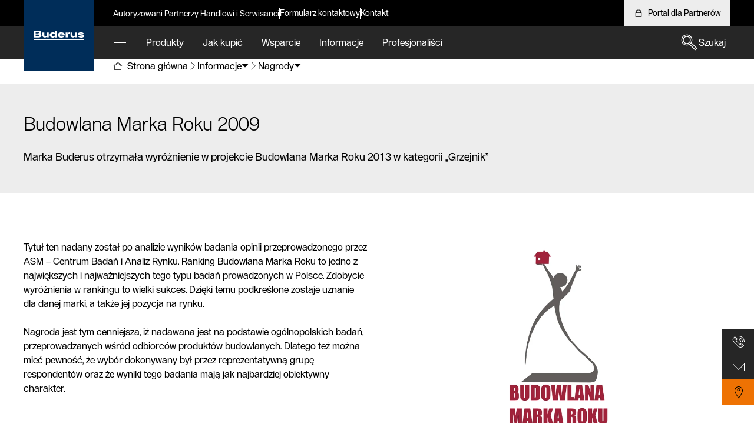

--- FILE ---
content_type: text/html; charset=utf-8
request_url: https://www.buderus.com/pl/pl/informacje/nagrody/budowlana-marka-roku-2009/
body_size: 17206
content:


<!DOCTYPE html>
<html lang="pl-PL">
<head>
<!-- page-id 2076757 -->
<title>Budowlana Marka Roku 2009 | Buderus Polska</title>
<meta charset="utf-8">
<meta name="description" content="Marka Buderus otrzymała wyróżnienie w projekcie Budowlana Marka Roku 2013 w kategorii „Grzejnik”">
<meta name="robots" content="index, follow">
<meta name="viewport" content="width=device-width, initial-scale=1.0">
<meta http-equiv="Content-Type" content="text/html; charset=utf-8">
<meta property="og:type" content="website">
<meta property="og:url" content="https://www.buderus.com/pl/pl/informacje/nagrody/budowlana-marka-roku-2009/">
<meta property="og:title" content="Budowlana Marka Roku 2009 | Buderus Polska">
<meta property="og:description" content="Marka Buderus otrzymała wyróżnienie w projekcie Budowlana Marka Roku 2013 w kategorii „Grzejnik”">
<meta property="og:image" content="https://www.buderus.com/pl/media/country_pool/informacje/nagrody/budowlana_marka_roku_2009.jpg">
<meta property="og:locale" content="pl_PL">
<meta property="og:site_name" content="Buderus">
<link rel="canonical" href="https://www.buderus.com/pl/pl/informacje/nagrody/budowlana-marka-roku-2009/" />
<link rel="icon" href="https://www.buderus.com/snowflake/assets/img/favicon.png">
<link rel="preload" as="font" href="https://www.buderus.com/snowflake/assets/fonts/BuderusSansWeb-Light.woff2?2026_460" type="font/woff2" crossorigin="anonymous">
<link rel="preload" as="font" href="https://www.buderus.com/snowflake/assets/fonts/BuderusSansWeb-Regular.woff2?2026_460" type="font/woff2" crossorigin="anonymous">
<link rel="preload" as="font" href="https://www.buderus.com/snowflake/assets/fonts/BuderusSansWeb-Medium.woff2?2026_460" type="font/woff2" crossorigin="anonymous">
<link rel="preload" as="font" href="https://www.buderus.com/snowflake/assets/fonts/BuderusSansWeb-Bold.woff2?2026_460" type="font/woff2" crossorigin="anonymous">
<link rel="stylesheet" href="https://www.buderus.com/snowflake/assets/main.css?2026_460">
<script type="module" src="https://dock.ui.bosch.tech/releases/4-latest/build/dock-privacy-settings.esm.js" crossorigin="anonymous"></script>
<script nomodule="" src="https://dock.ui.bosch.tech/releases/4-latest/build/dock-privacy-settings.js" crossorigin="anonymous"></script>

<!-- Google Analytics -->
<!-- Data Layer Object -->
<script >
function init_datalayer() {
if (window.dataLayer === undefined) {
window.dataLayer = [];
}
window.dataLayer.push({
page: {
pageInfo: {
pageURL: 'https://www.buderus.com/pl/pl/informacje/nagrody/budowlana-marka-roku-2009/',
pageName: 'Budowlana Marka Roku 2009 | Buderus Polska',
pageType: 'residential',
pageCategory: 'Informacje',
pageSubCategory: 'Budowlana Marka Roku 2009',
breadcrumps: [ "Informacje", "Nagrody", ],
language: 'pl',
country: 'PL'
}
}
});
}
privacySettingValue = window.localStorage.getItem("privacySettingValue");
if (typeof privacySettingValue != "undefined" && privacySettingValue >= 3) {
if (window.dataLayer === undefined) {
window.dataLayer = [];
}
window.dataLayer.push({
page: {
pageInfo: {
pageURL: 'https://www.buderus.com/pl/pl/informacje/nagrody/budowlana-marka-roku-2009/',
pageName: 'Budowlana Marka Roku 2009 | Buderus Polska',
pageType: 'residential',
pageCategory: 'Informacje',
pageSubCategory: 'Budowlana Marka Roku 2009',
breadcrumps: [ "Informacje", "Nagrody", ],
language: 'pl',
country: 'PL'
}
}
});
}
</script>
<!-- TMS Properties -->
<script>
privacySettingValue = window.localStorage.getItem("privacySettingValue");
if (typeof privacySettingValue != "undefined" && privacySettingValue >= 3) {
(
function(w,d,s,l,i){
w[l]=w[l]||[];
w[l].push({
'gtm.start':new Date().getTime(),
event:'gtm.js'
});
var f=d.getElementsByTagName(s)[0],
j=d.createElement(s),
dl=l!='dataLayer'?'&l='+l:'';
j.async=true;
j.src='https://www.googletagmanager.com/gtm.js?id='+i+dl;
f.parentNode.insertBefore(j,f);
}
)(
window,
document,
'script',
'dataLayer',
'GTM-TWDC7SX'
);
}
</script>
<!-- End Google Analytics -->

</head>
<body >
<div id="page-scrollTop" tabindex="-1"></div>




<dock-privacy-settings cookie-name="do-consent"
cookie-same-site="Lax"
cookie-secure="true"
consent-categories="analysis,marketing"
consent-domain=".buderus.com"
consent-path="/pl"
consent-lifetime-accepted="365"
consent-lifetime-declined="31"
link-url-marketing="https://www.buderus.com/pl/pl/informacje-o-polityce-prywatnosci/"
link-url-comfort="https://www.buderus.com/pl/pl/informacje-o-polityce-prywatnosci/"
link-url-imprint="https://www.buderus.com/pl/pl/adres-wydawniczy/"
link-url-policy="https://www.buderus.com/pl/pl/informacje-o-polityce-prywatnosci/"
locale= "pl-pl"
fallback-locale="en-gb"
style="font-size: 14px;"
>
</dock-privacy-settings>
<header class="Header Header-s " >
<div class="Bypassblock">
 <a href="#bypass" class="Bypassblock_tag container -floating "  ><p class="Copytext Bypassblock_text">
Przejdź do treści głównej
</p> </a>
</div>
<div class="Header_logoContainer container">
 <a href="https://www.buderus.com/pl/pl/" class="Header_logo " title="Buderus Logo" target="_self" aria-label="Buderus Logo"  ><svg viewBox="0 0 192.83 37.08">
<g><path fill="#fff" d="m122.48,26.82V7.65h7.28v4.03h.08c1.07-3.53,3.43-4.79,8.42-4.79v5.76c-.73-.14-1.42-.28-2.8-.09-3.47.46-5.38,2.51-5.38,5.75v8.5h-7.6Zm45.62-6.16c1.33,5.47,6.71,7.12,13.61,7.12,5.39,0,11.12-1.98,11.12-7.26,0-8-16.41-4.96-16.41-8.27,0-1.29,2.5-1.62,3.73-1.62,1.04.04,2.75.33,3.26.7.52.43,1.15.83,1.24,1.66h7.27c-1.29-4.14-5.94-6.39-11.45-6.39-6.67,0-11.91,2.11-11.91,7.08,0,7.57,16.37,4.64,16.37,8.18,0,1.5-2.6,1.86-4.23,1.79-1.1-.05-2.53-.23-3.59-.96-.64-.32-1.28-1.23-1.42-2.02h-7.58Zm-50.06.74c-2.07,4.41-7.1,6.44-12.49,6.44-7.12,0-13.47-3.48-13.47-10.23,0-7.17,5.68-10.89,13.57-10.89,10.2,0,13.96,6.73,13.19,12.25h-18.46c.29,2.94,2.2,4.57,5.28,4.57,1.96,0,3.84-.43,4.83-2.13h7.57Zm-7.58-6.48c-.3-2.26-2.17-4.04-4.95-4.04s-4.65,1.78-5,4.04h9.96Zm-60.66-7.18v10.53c-.01,2.35-1.56,4.61-4.38,4.61s-4.39-2.29-4.39-4.82V7.73h-7.65v11.26c0,5.61,4.67,8.6,9.38,8.6,2.75,0,5.24-.96,7.18-2.9h.08v2.17h7.44V7.73h-7.66Zm107.24-.15v10.53c-.01,2.35-1.56,4.61-4.38,4.61s-4.39-2.29-4.39-4.82V7.58l-7.64-.03v11.29c0,5.61,4.66,8.6,9.37,8.6,2.75,0,5.24-.96,7.18-2.9h.08v2.17h7.44V7.58h-7.66ZM.03,37.08h191.69v-2.09H.03v2.09Zm29.95-17.77c-.02,3.92-3.24,7.88-10.77,7.78l-19.21.03V0h17.05c10.44-.23,11.58,3.79,11.77,6.3.25,3.41-1.97,5.77-5.47,6.42,4.08.57,6.65,3.23,6.63,6.58ZM8.07,10.78h7.86c3.37,0,4.23-1.37,4.23-3.05,0-1.53-.85-2.53-4.23-2.53h-7.86v5.58Zm12.75,8.17c0-2.3-1.21-3.36-4.27-3.36h-8.47v6.34h6.59c4.9,0,6.16-.92,6.16-2.99ZM80.68.09h7.76v26.94h-7.53v-2.32h-.09c-1.38,2.03-4.33,3.02-7.65,3.02-5.03,0-12.01-3.77-12.01-10.19,0-4.6,3.82-10.69,11.9-10.81,2.68,0,5.68.5,7.61,2.28V.09Zm-11.32,17.09c0,3.12,2.62,5.65,5.85,5.65s5.84-2.53,5.84-5.65-2.62-5.65-5.84-5.65-5.85,2.53-5.85,5.65"/></g>
</svg> </a>
</div>
<div class="Header_meta">
<div class="Metanavigation container">
<div class="Metanavigation_menu">
<ul class="Metanavigation_list" aria-label="Szybki dostęp">
<li class="Metanavigation_listItem">
 <a href="https://www.buderus.com/pl/pl/wsparcie/autoryzowani-partnerzy-handlowi-i-serwisanci/" class="Metanavigation_listLink trackingElement" title="Autoryzowani Partnerzy Handlowi i Serwisanci" target="_self" data-track_dyn_pagename="Autoryzowani Partnerzy Handlowi i Serwisanci"
data-track_domevent="click"
data-track_dyn_eventaction="quick links"
data-track_dyn_elementtype="Navigation"
data-track_dyn_eventname="navi_click"
data-track_dyn_eventtarget="Autoryzowani Partnerzy Handlowi i Serwisanci"
data-track_dyn_eventgroup="navigation"
data-track_dyn_clickdetail="quick links"
data-track_dyn_clickurl="https://www.buderus.com/pl/pl/wsparcie/autoryzowani-partnerzy-handlowi-i-serwisanci/" >Autoryzowani Partnerzy Handlowi i Serwisanci </a>
</li>
<li class="Metanavigation_listItem">
 <a href="https://www.buderus.com/pl/pl/wsparcie/formularz-kontaktowy/" class="Metanavigation_listLink trackingElement" title="Formularz kontaktowy" target="_self" data-track_dyn_pagename="Formularz kontaktowy"
data-track_domevent="click"
data-track_dyn_eventaction="quick links"
data-track_dyn_elementtype="Navigation"
data-track_dyn_eventname="navi_click"
data-track_dyn_eventtarget="Formularz kontaktowy"
data-track_dyn_eventgroup="navigation"
data-track_dyn_clickdetail="quick links"
data-track_dyn_clickurl="https://www.buderus.com/pl/pl/wsparcie/formularz-kontaktowy/" >Formularz kontaktowy </a>
</li>
<li class="Metanavigation_listItem">
 <a href="https://www.buderus.com/pl/pl/wsparcie/kontakty/" class="Metanavigation_listLink trackingElement" title="Kontakt" target="_self" data-track_dyn_pagename="Kontakt"
data-track_domevent="click"
data-track_dyn_eventaction="quick links"
data-track_dyn_elementtype="Navigation"
data-track_dyn_eventname="navi_click"
data-track_dyn_eventtarget="Kontakt"
data-track_dyn_eventgroup="navigation"
data-track_dyn_clickdetail="quick links"
data-track_dyn_clickurl="https://www.buderus.com/pl/pl/wsparcie/kontakty/" >Kontakt </a>
</li>
</ul>
</div>
<div class="Metanavigation_siteControls -contrast">
<div class="Metanavigation_login">
 <a href="https://buderus-pl-home.thernovo.com/home" class="Metanavigation_link " title="Portal dla Partnerów Buderus (otwiera się w nowym oknie)" target="_blank" rel="noopener" aria-label="Portal dla Partnerów"  ><svg class="Icon Icon-embedded Icon-lock " viewBox="0 0 48 48" aria-hidden="true">
<path fill="currentColor" fill-rule="evenodd" clip-rule="evenodd" d="M36 15.6493V21.9999H40V43.9999H8V21.9999H12V15.6493C12.1053 9.12237 17.4728 3.9117 24 3.99988C30.5272 3.9117 35.8947 9.12237 36 15.6493ZM24 5.99988C18.5772 5.91124 14.1049 10.2268 14 15.6493V21.9999H16V15.828C16.0946 11.4775 19.6484 8.00003 24 8.00003C28.3516 8.00003 31.9054 11.4775 32 15.828V21.9999H34V15.6493C33.8951 10.2268 29.4228 5.91124 24 5.99988ZM30 21.9999H18V15.828C18.0943 12.5821 20.7528 9.99974 24 9.99974C27.2472 9.99974 29.9057 12.5821 30 15.828V21.9999ZM10 23.9999V41.9999H38V23.9999H10Z" />
</svg>
<span>Portal dla Partnerów</span> </a>
</div>
</div>
</div>
</div>
<div class="Header_mainNav">
<div class="container">
<!-- Nav -->
<nav class="Nav" aria-label="Nawigacja główna">
<div class="Nav_navbar">
<!-- Navbar -->
<div class="Navbar">
<ul class="Navbar_list" aria-label="Tematy" data-aria-label="Tematy">
<li class="Navbar_listItem -all">
<button class="Navbar_toggle js-toggle-menu" aria-expanded="false" aria-haspopup="true"
title="Wszystkie tematy"
aria-label="Wszystkie tematy"
data-panel-target="panel-overview"
data-desktop-label="Wszystkie tematy"
data-mobile-label="Menu"
>
<svg class="Icon Icon-embedded Icon-navigation_list_view_mobile Navbar_toggleIcon" viewBox="0 0 48 48">
<path d="M4 24H44V26H4V24Z" fill="currentColor"/>
<path d="M4 12H44V14H4V12Z" fill="currentColor"/>
<path d="M4 36H44V38H4V36Z" fill="currentColor"/>
</svg>
</button>
</li>
<li class="Navbar_listItem">
<button class="Navbar_link js-toggle-menu" aria-expanded="false" aria-haspopup="true"
title="Produkty"
data-panel-target="panel--939109486"
>
Produkty
</button>
</li>
<li class="Navbar_listItem">
<button class="Navbar_link js-toggle-menu" aria-expanded="false" aria-haspopup="true"
title="Jak kupić"
data-panel-target="panel--1861573800"
>
Jak kupić
</button>
</li>
<li class="Navbar_listItem">
<button class="Navbar_link js-toggle-menu" aria-expanded="false" aria-haspopup="true"
title="Wsparcie"
data-panel-target="panel--711074182"
>
Wsparcie
</button>
</li>
<li class="Navbar_listItem"><button class="Navbar_link js-toggle-menu" aria-expanded="false" aria-haspopup="true" title="Informacje" aria-current="location" data-panel-target="panel-2056951782"> Informacje </button>
</li>
<li class="Navbar_listItem">
<button class="Navbar_link js-toggle-menu" aria-expanded="false" aria-haspopup="true"
title="Profesjonaliści"
data-panel-target="panel-1974978469"
>
Profesjonaliści
</button>
</li>
</ul>

<div class="Navbar_servicebar">
<div class="Servicebar">
<ul class="Servicebar_list">
<li class="Servicebar_listItem">
 <a href="https://www.buderus.com/pl/pl/wsparcie/kontakty/infolinia/" class="Servicebar_listLink trackingElement" title="Infolinia" target="_self" data-track_dyn_pagename="Infolinia"
data-track_domevent="click"
data-track_dyn_eventaction="Sticky Navigation"
data-track_dyn_elementtype="Navigation"
data-track_dyn_eventname="stickynavi_click"
data-track_dyn_eventtarget="Infolinia"
data-track_dyn_eventgroup="navigation"
data-track_dyn_clickurl="https://www.buderus.com/pl/pl/wsparcie/kontakty/infolinia/" ><svg class="Icon Icon-phone2 "
data-src="https://www.buderus.com/snowflake/assets/icons/icon-phone2.svg"
data-cache="disabled"
></svg> </a>
</li>
<li class="Servicebar_listItem">
 <a href="https://www.buderus.com/pl/pl/wsparcie/formularz-kontaktowy/" class="Servicebar_listLink trackingElement" title="Formularz kontaktowy" target="_self" data-track_dyn_pagename="Formularz kontaktowy"
data-track_domevent="click"
data-track_dyn_eventaction="Sticky Navigation"
data-track_dyn_elementtype="Navigation"
data-track_dyn_eventname="stickynavi_click"
data-track_dyn_eventtarget="Formularz kontaktowy"
data-track_dyn_eventgroup="navigation"
data-track_dyn_clickurl="https://www.buderus.com/pl/pl/wsparcie/formularz-kontaktowy/" ><svg class="Icon Icon-letter "
data-src="https://www.buderus.com/snowflake/assets/icons/icon-letter.svg"
data-cache="disabled"
></svg> </a>
</li>
</ul>
</div>
</div>
<div class="Navbar_search -contrast">
<button
class="Btn Btn-borderless Btn-search js-toggle-search -with-icon"
aria-label="Szukaj"
aria-expanded="false">
<svg class="Icon Icon-search Btn_icon"
data-src="https://www.buderus.com/snowflake/assets/icons/icon-search.svg"
data-cache="disabled"
></svg>
<span class="Btn_label">
Szukaj
</span>
</button>
<div class="SearchBar">
<form action="https://www.buderus.com/pl/pl/buderus-search-frontend/buderus/search/" method="get" role="search" aria-hidden="false" autocomplete="off">
<div class="SearchBar_container">
<input type="search"
name="searchTerm"
placeholder="Szukaj…"
class="SearchBar_input"
role="combobox"
aria-expanded="false"
aria-controls="Resultlist"
aria-owns="Resultlist"
aria-label="Szukaj rozszerzone"
title="Insert at least three characters"
data-autocomplete-url="https://www.buderus.com/pl/pl/buderus-search-frontend/buderus/autocomplete.json?term=">
<ul class="SearchBar_searchSuggestions List List-default -primary"
role="listbox" aria-label="Propozycje wyszukiwania" id="Resultlist"></ul>
<button class="Btn Btn-borderless SearchBar_reset -with-icon -without-label"
type="reset"
aria-label="Close">
<svg class="Icon Icon-core-close Btn_icon"
data-src="https://www.buderus.com/snowflake/assets/icons/icon-core-close.svg"
data-cache="disabled"
></svg>
</button>
</div>
<button class="Btn Btn-cta -with-icon" type="submit" aria-label="Szukaj">
<svg class="Icon Icon-search Btn_icon"
data-src="https://www.buderus.com/snowflake/assets/icons/icon-search.svg"
data-cache="disabled"
aria-hidden="true"
></svg>
<span class="Btn_label">Szukaj</span>
</button>
</form>
</div>
</div>
</div>
</div>
<div class="Nav_menu" aria-label="Wszystkie tematy" role="region"
data-desktop-label="Wszystkie tematy" data-mobile-label="Menu">
<div class="Nav_top">
<div class="container">
<div class="Nav_header">
<div class="Nav_close">
<button class="Nav_closeButton js-toggle-menu"
title="Zamknij"
aria-label="Zamknij">
<svg class="Icon Icon-embedded Icon-navigation_no " viewBox="0 0 48 48">
<path d="M44.707 4.70697L43.293 3.29297L24 22.586L4.70697 3.29297L3.29297 4.70697L22.586 24L3.29297 43.293L4.70697 44.707L24 25.414L43.293 44.707L44.707 43.293L25.414 24L44.707 4.70697Z" fill="currentColor"/>
</svg>
</button>
</div>
</div>
<!-- Nav Container -->
<div class="Nav_container">
<div class="Menu">
<ul class="Nav_list Nav_list-level1" role="menu" aria-label="Wszystkie tematy">
<!-- beginHTML 0 -->
<li class="Nav_listItem Nav_listItem-level1" role="none">
<!-- unselectedHTML 0 -->
<button class="Nav_listLink Nav_listLink-level1 js-toggle-level" aria-label="Produkty"
data-panel-target="panel--939109486" role="menuitem" aria-expanded="false"
aria-controls="produkty2030201" aria-haspopup="true"
aria-current="">
<svg class="Icon Icon-embedded Icon-products " viewBox="0 0 48 48" aria-hidden="true">
<path fill="currentColor" fill-rule="evenodd" clip-rule="evenodd" d="M4 44V18H22L22.0004 44H4ZM20.0001 20H6V34H20.0002L20.0001 20ZM6 36H20.0002V38H6V36ZM6 40V42H20.0003V40H6Z"/>
<path fill="currentColor" fill-rule="evenodd" clip-rule="evenodd" d="M24 44V4H44V44H24ZM42 6H26V18H42V6ZM26 20H42V22H26V20ZM26 24V42H42V24H26Z"/>
</svg>
<span>Produkty</span>
<svg class="Icon Icon-embedded Icon-arrow_right " aria-hidden="true" viewBox="0 0 48 48">
<path d="M3.58789 23H40.1789L26.8679 9.64396L28.2839 8.23096L43.9999 24L28.2839 39.769L26.8679 38.356L40.1789 25H3.58789V23Z" fill="currentColor"/>
</svg>
</button>
<div class="Nav_panel" data-panel-id="panel--939109486">
<ul class="Nav_list Nav_list-level2" role="menu" id="produkty2030201" aria-label="Produkty">
<li class="Nav_listItem Nav_listItem-prev Nav_listItem-level2" role="none">
<button class="Nav_listLink Nav_listLink-level2 Nav_listLink-prev js-toggle-level" aria-label="Wróć">
<svg class="Icon Icon-embedded Icon-arrow_left " aria-hidden="true" viewBox="0 0 48 48">
<path d="M43.9999 23H7.40889L20.7199 9.64396L19.3039 8.23096L3.58789 24L19.3039 39.769L20.7199 38.356L7.40889 25H43.9999V23Z" fill="currentColor"/>
</svg>
<span>Wróć</span>
</button>
</li>
<li class="Nav_listItem Nav_listItem-level2 Nav_listItem-overview" role="none">
 <a href="https://www.buderus.com/pl/pl/ocs/produkty-746272-c/" class="Nav_listLink Nav_listLink-level2 trackingElement" title="Produkty" role="menuitem" aria-label="Produkty" data-track_dyn_pagename="Produkty"
data-track_domevent="click"
data-track_dyn_eventaction="1st level"
data-track_dyn_elementtype="Navigation"
data-track_dyn_eventname="navi_click"
data-track_dyn_eventtarget="Produkty"
data-track_dyn_eventgroup="navigation"
data-track_dyn_clickdetail="1st level"
data-track_dyn_clickurl="https://www.buderus.com/pl/pl/ocs/produkty-746272-c/" ><svg class="Icon Icon-embedded Icon-products " viewBox="0 0 48 48" aria-hidden="true">
<path fill="currentColor" fill-rule="evenodd" clip-rule="evenodd" d="M4 44V18H22L22.0004 44H4ZM20.0001 20H6V34H20.0002L20.0001 20ZM6 36H20.0002V38H6V36ZM6 40V42H20.0003V40H6Z"/>
<path fill="currentColor" fill-rule="evenodd" clip-rule="evenodd" d="M24 44V4H44V44H24ZM42 6H26V18H42V6ZM26 20H42V22H26V20ZM26 24V42H42V24H26Z"/>
</svg>
<span>
Produkty
</span> </a>
</li>
<li class="Nav_listItem Nav_listItem-level2" role="none">
 <a href="https://www.buderus.com/pl/pl/ocs/budynki-mieszkalne/budynki-mieszkalne-746273-c/" class="Nav_listLink Nav_listLink-level2 trackingElement" title="Budynki mieszkalne" role="menuitem" aria-label="Budynki mieszkalne" data-track_dyn_pagename="Budynki mieszkalne"
data-track_domevent="click"
data-track_dyn_eventaction="2nd level"
data-track_dyn_elementtype="Navigation"
data-track_dyn_eventname="navi_click"
data-track_dyn_eventtarget="Budynki mieszkalne"
data-track_dyn_eventgroup="navigation"
data-track_dyn_clickdetail="2nd level"
data-track_dyn_clickurl="https://www.buderus.com/pl/pl/ocs/budynki-mieszkalne/budynki-mieszkalne-746273-c/" ><span>Budynki mieszkalne</span>
<svg class="Icon Icon-embedded Icon-arrow_right " aria-hidden="true" viewBox="0 0 48 48">
<path d="M3.58789 23H40.1789L26.8679 9.64396L28.2839 8.23096L43.9999 24L28.2839 39.769L26.8679 38.356L40.1789 25H3.58789V23Z" fill="currentColor"/>
</svg> </a>
<button class="Nav_listLink Nav_listLink-level2" aria-label="Budynki mieszkalne" aria-controls="budynkimieszkalne0" role="menuitem" aria-expanded="false" >
<span>Budynki mieszkalne</span>
<svg class="Icon Icon-embedded Icon-arrow_right " aria-hidden="true" viewBox="0 0 48 48">
<path d="M3.58789 23H40.1789L26.8679 9.64396L28.2839 8.23096L43.9999 24L28.2839 39.769L26.8679 38.356L40.1789 25H3.58789V23Z" fill="currentColor"/>
</svg>
</button>
<ul class="Nav_list Nav_list-level3" role="menu" id="budynkimieszkalne0" aria-label="Budynki mieszkalne">
<li class="Nav_listItem Nav_listItem-prev Nav_listItem-level3" role="none">
<button class="Nav_listLink Nav_listLink-level3 Nav_listLink-prev js-toggle-level" aria-label="Wróć">
<svg class="Icon Icon-embedded Icon-arrow_left " aria-hidden="true" viewBox="0 0 48 48">
<path d="M43.9999 23H7.40889L20.7199 9.64396L19.3039 8.23096L3.58789 24L19.3039 39.769L20.7199 38.356L7.40889 25H43.9999V23Z" fill="currentColor"/>
</svg>
<span>Wróć</span>
</button>
</li>
<li class="Nav_listItem Nav_listItem-level3 Nav_listItem-overview" role="none">
 <a href="https://www.buderus.com/pl/pl/ocs/budynki-mieszkalne/budynki-mieszkalne-746273-c/" class="Nav_listLink Nav_listLink-level3 trackingElement" title="Budynki mieszkalne" role="menuitem" aria-label="Budynki mieszkalne" data-track_dyn_pagename="Budynki mieszkalne"
data-track_domevent="click"
data-track_dyn_eventaction="2nd level"
data-track_dyn_elementtype="Navigation"
data-track_dyn_eventname="navi_click"
data-track_dyn_eventtarget="Budynki mieszkalne"
data-track_dyn_eventgroup="navigation"
data-track_dyn_clickdetail="2nd level"
data-track_dyn_clickurl="https://www.buderus.com/pl/pl/ocs/budynki-mieszkalne/budynki-mieszkalne-746273-c/" ><span>
Budynki mieszkalne
</span> </a>
</li>
<li class="Nav_listItem Nav_listItem-level3" role="none">
 <a href="https://www.buderus.com/pl/pl/ocs/budynki-mieszkalne/kotly-gazowe-746275-c/" class="Nav_listLink Nav_listLink-level3 trackingElement" title="Kotły gazowe" role="menuitem" aria-label="Kotły gazowe" data-track_dyn_pagename="Kotły gazowe"
data-track_domevent="click"
data-track_dyn_eventaction="3rd level"
data-track_dyn_elementtype="Navigation"
data-track_dyn_eventname="navi_click"
data-track_dyn_eventtarget="Kotły gazowe"
data-track_dyn_eventgroup="navigation"
data-track_dyn_clickdetail="3rd level"
data-track_dyn_clickurl="https://www.buderus.com/pl/pl/ocs/budynki-mieszkalne/kotly-gazowe-746275-c/" ><span>
Kotły gazowe
</span> </a>
</li>
<li class="Nav_listItem Nav_listItem-level3" role="none">
 <a href="https://www.buderus.com/pl/pl/ocs/budynki-mieszkalne/kotly-olejowe-746287-c/" class="Nav_listLink Nav_listLink-level3 trackingElement" title="Kotły olejowe" role="menuitem" aria-label="Kotły olejowe" data-track_dyn_pagename="Kotły olejowe"
data-track_domevent="click"
data-track_dyn_eventaction="3rd level"
data-track_dyn_elementtype="Navigation"
data-track_dyn_eventname="navi_click"
data-track_dyn_eventtarget="Kotły olejowe"
data-track_dyn_eventgroup="navigation"
data-track_dyn_clickdetail="3rd level"
data-track_dyn_clickurl="https://www.buderus.com/pl/pl/ocs/budynki-mieszkalne/kotly-olejowe-746287-c/" ><span>
Kotły olejowe
</span> </a>
</li>
<li class="Nav_listItem Nav_listItem-level3" role="none">
 <a href="https://www.buderus.com/pl/pl/ocs/budynki-mieszkalne/pompy-ciepla-746304-c/" class="Nav_listLink Nav_listLink-level3 trackingElement" title="Pompy ciepła" role="menuitem" aria-label="Pompy ciepła" data-track_dyn_pagename="Pompy ciepła"
data-track_domevent="click"
data-track_dyn_eventaction="3rd level"
data-track_dyn_elementtype="Navigation"
data-track_dyn_eventname="navi_click"
data-track_dyn_eventtarget="Pompy ciepła"
data-track_dyn_eventgroup="navigation"
data-track_dyn_clickdetail="3rd level"
data-track_dyn_clickurl="https://www.buderus.com/pl/pl/ocs/budynki-mieszkalne/pompy-ciepla-746304-c/" ><span>
Pompy ciepła
</span> </a>
</li>
<li class="Nav_listItem Nav_listItem-level3" role="none">
 <a href="https://www.buderus.com/pl/pl/ocs/budynki-mieszkalne/wentylacja-mechaniczna-746298-c/" class="Nav_listLink Nav_listLink-level3 trackingElement" title="Wentylacja mechaniczna" role="menuitem" aria-label="Wentylacja mechaniczna" data-track_dyn_pagename="Wentylacja mechaniczna"
data-track_domevent="click"
data-track_dyn_eventaction="3rd level"
data-track_dyn_elementtype="Navigation"
data-track_dyn_eventname="navi_click"
data-track_dyn_eventtarget="Wentylacja mechaniczna"
data-track_dyn_eventgroup="navigation"
data-track_dyn_clickdetail="3rd level"
data-track_dyn_clickurl="https://www.buderus.com/pl/pl/ocs/budynki-mieszkalne/wentylacja-mechaniczna-746298-c/" ><span>
Wentylacja mechaniczna
</span> </a>
</li>
<li class="Nav_listItem Nav_listItem-level3" role="none">
 <a href="https://www.buderus.com/pl/pl/klimatyzacja/" class="Nav_listLink Nav_listLink-level3 trackingElement" title="Klimatyzacja" role="menuitem" aria-label="Klimatyzacja" data-track_dyn_pagename="Klimatyzacja"
data-track_domevent="click"
data-track_dyn_eventaction="3rd level"
data-track_dyn_elementtype="Navigation"
data-track_dyn_eventname="navi_click"
data-track_dyn_eventtarget="Klimatyzacja"
data-track_dyn_eventgroup="navigation"
data-track_dyn_clickdetail="3rd level"
data-track_dyn_clickurl="https://www.buderus.com/pl/pl/klimatyzacja/" ><span>
Klimatyzacja
</span> </a>
</li>
<li class="Nav_listItem Nav_listItem-level3" role="none">
 <a href="https://www.buderus.com/pl/pl/ocs/budynki-mieszkalne/technika-sloneczna-746289-c/" class="Nav_listLink Nav_listLink-level3 trackingElement" title="Technika słoneczna" role="menuitem" aria-label="Technika słoneczna" data-track_dyn_pagename="Technika słoneczna"
data-track_domevent="click"
data-track_dyn_eventaction="3rd level"
data-track_dyn_elementtype="Navigation"
data-track_dyn_eventname="navi_click"
data-track_dyn_eventtarget="Technika słoneczna"
data-track_dyn_eventgroup="navigation"
data-track_dyn_clickdetail="3rd level"
data-track_dyn_clickurl="https://www.buderus.com/pl/pl/ocs/budynki-mieszkalne/technika-sloneczna-746289-c/" ><span>
Technika słoneczna
</span> </a>
</li>
<li class="Nav_listItem Nav_listItem-level3" role="none">
 <a href="https://www.buderus.com/pl/pl/ocs/budynki-mieszkalne/zbiorniki-cwu-co-746316-c/" class="Nav_listLink Nav_listLink-level3 trackingElement" title="Zbiorniki c.w.u. / c.o." role="menuitem" aria-label="Zbiorniki c.w.u. / c.o." data-track_dyn_pagename="Zbiorniki c.w.u. / c.o."
data-track_domevent="click"
data-track_dyn_eventaction="3rd level"
data-track_dyn_elementtype="Navigation"
data-track_dyn_eventname="navi_click"
data-track_dyn_eventtarget="Zbiorniki c.w.u. / c.o."
data-track_dyn_eventgroup="navigation"
data-track_dyn_clickdetail="3rd level"
data-track_dyn_clickurl="https://www.buderus.com/pl/pl/ocs/budynki-mieszkalne/zbiorniki-cwu-co-746316-c/" ><span>
Zbiorniki c.w.u. / c.o.
</span> </a>
</li>
<li class="Nav_listItem Nav_listItem-level3" role="none">
 <a href="https://www.buderus.com/pl/pl/ocs/budynki-mieszkalne/systemy-regulacji-746323-c/" class="Nav_listLink Nav_listLink-level3 trackingElement" title="Systemy regulacji" role="menuitem" aria-label="Systemy regulacji" data-track_dyn_pagename="Systemy regulacji"
data-track_domevent="click"
data-track_dyn_eventaction="3rd level"
data-track_dyn_elementtype="Navigation"
data-track_dyn_eventname="navi_click"
data-track_dyn_eventtarget="Systemy regulacji"
data-track_dyn_eventgroup="navigation"
data-track_dyn_clickdetail="3rd level"
data-track_dyn_clickurl="https://www.buderus.com/pl/pl/ocs/budynki-mieszkalne/systemy-regulacji-746323-c/" ><span>
Systemy regulacji
</span> </a>
</li>
<li class="Nav_listItem Nav_listItem-level3" role="none">
 <a href="https://www.buderus.com/pl/pl/ocs/budynki-mieszkalne/akcesoria-746666-c/" class="Nav_listLink Nav_listLink-level3 trackingElement" title="Akcesoria" role="menuitem" aria-label="Akcesoria" data-track_dyn_pagename="Akcesoria"
data-track_domevent="click"
data-track_dyn_eventaction="3rd level"
data-track_dyn_elementtype="Navigation"
data-track_dyn_eventname="navi_click"
data-track_dyn_eventtarget="Akcesoria"
data-track_dyn_eventgroup="navigation"
data-track_dyn_clickdetail="3rd level"
data-track_dyn_clickurl="https://www.buderus.com/pl/pl/ocs/budynki-mieszkalne/akcesoria-746666-c/" ><span>
Akcesoria
</span> </a>
</li>
</ul>
</li>
<li class="Nav_listItem Nav_listItem-level2" role="none">
 <a href="https://www.buderus.com/pl/pl/ocs/obiekty-komercyjne/obiekty-komercyjne-746343-c/" class="Nav_listLink Nav_listLink-level2 trackingElement" title="Obiekty komercyjne" role="menuitem" aria-label="Obiekty komercyjne" data-track_dyn_pagename="Obiekty komercyjne"
data-track_domevent="click"
data-track_dyn_eventaction="2nd level"
data-track_dyn_elementtype="Navigation"
data-track_dyn_eventname="navi_click"
data-track_dyn_eventtarget="Obiekty komercyjne"
data-track_dyn_eventgroup="navigation"
data-track_dyn_clickdetail="2nd level"
data-track_dyn_clickurl="https://www.buderus.com/pl/pl/ocs/obiekty-komercyjne/obiekty-komercyjne-746343-c/" ><span>Obiekty komercyjne</span>
<svg class="Icon Icon-embedded Icon-arrow_right " aria-hidden="true" viewBox="0 0 48 48">
<path d="M3.58789 23H40.1789L26.8679 9.64396L28.2839 8.23096L43.9999 24L28.2839 39.769L26.8679 38.356L40.1789 25H3.58789V23Z" fill="currentColor"/>
</svg> </a>
<button class="Nav_listLink Nav_listLink-level2" aria-label="Obiekty komercyjne" aria-controls="obiektykomercyjne1" role="menuitem" aria-expanded="false" >
<span>Obiekty komercyjne</span>
<svg class="Icon Icon-embedded Icon-arrow_right " aria-hidden="true" viewBox="0 0 48 48">
<path d="M3.58789 23H40.1789L26.8679 9.64396L28.2839 8.23096L43.9999 24L28.2839 39.769L26.8679 38.356L40.1789 25H3.58789V23Z" fill="currentColor"/>
</svg>
</button>
<ul class="Nav_list Nav_list-level3" role="menu" id="obiektykomercyjne1" aria-label="Obiekty komercyjne">
<li class="Nav_listItem Nav_listItem-prev Nav_listItem-level3" role="none">
<button class="Nav_listLink Nav_listLink-level3 Nav_listLink-prev js-toggle-level" aria-label="Wróć">
<svg class="Icon Icon-embedded Icon-arrow_left " aria-hidden="true" viewBox="0 0 48 48">
<path d="M43.9999 23H7.40889L20.7199 9.64396L19.3039 8.23096L3.58789 24L19.3039 39.769L20.7199 38.356L7.40889 25H43.9999V23Z" fill="currentColor"/>
</svg>
<span>Wróć</span>
</button>
</li>
<li class="Nav_listItem Nav_listItem-level3 Nav_listItem-overview" role="none">
 <a href="https://www.buderus.com/pl/pl/ocs/obiekty-komercyjne/obiekty-komercyjne-746343-c/" class="Nav_listLink Nav_listLink-level3 trackingElement" title="Obiekty komercyjne" role="menuitem" aria-label="Obiekty komercyjne" data-track_dyn_pagename="Obiekty komercyjne"
data-track_domevent="click"
data-track_dyn_eventaction="2nd level"
data-track_dyn_elementtype="Navigation"
data-track_dyn_eventname="navi_click"
data-track_dyn_eventtarget="Obiekty komercyjne"
data-track_dyn_eventgroup="navigation"
data-track_dyn_clickdetail="2nd level"
data-track_dyn_clickurl="https://www.buderus.com/pl/pl/ocs/obiekty-komercyjne/obiekty-komercyjne-746343-c/" ><span>
Obiekty komercyjne
</span> </a>
</li>
<li class="Nav_listItem Nav_listItem-level3" role="none">
 <a href="https://www.buderus.com/pl/pl/ocs/obiekty-komercyjne/kotly-746344-c/" class="Nav_listLink Nav_listLink-level3 trackingElement" title="Kotły" role="menuitem" aria-label="Kotły" data-track_dyn_pagename="Kotły"
data-track_domevent="click"
data-track_dyn_eventaction="3rd level"
data-track_dyn_elementtype="Navigation"
data-track_dyn_eventname="navi_click"
data-track_dyn_eventtarget="Kotły"
data-track_dyn_eventgroup="navigation"
data-track_dyn_clickdetail="3rd level"
data-track_dyn_clickurl="https://www.buderus.com/pl/pl/ocs/obiekty-komercyjne/kotly-746344-c/" ><span>
Kotły
</span> </a>
</li>
<li class="Nav_listItem Nav_listItem-level3" role="none">
 <a href="https://www.buderus.com/pl/pl/ocs/obiekty-komercyjne/pompy-ciepla-746376-c/" class="Nav_listLink Nav_listLink-level3 trackingElement" title="Pompy ciepła" role="menuitem" aria-label="Pompy ciepła" data-track_dyn_pagename="Pompy ciepła"
data-track_domevent="click"
data-track_dyn_eventaction="3rd level"
data-track_dyn_elementtype="Navigation"
data-track_dyn_eventname="navi_click"
data-track_dyn_eventtarget="Pompy ciepła"
data-track_dyn_eventgroup="navigation"
data-track_dyn_clickdetail="3rd level"
data-track_dyn_clickurl="https://www.buderus.com/pl/pl/ocs/obiekty-komercyjne/pompy-ciepla-746376-c/" ><span>
Pompy ciepła
</span> </a>
</li>
<li class="Nav_listItem Nav_listItem-level3" role="none">
 <a href="https://www.buderus.com/pl/pl/ocs/obiekty-komercyjne/technika-sloneczna-746367-c/" class="Nav_listLink Nav_listLink-level3 trackingElement" title="Technika słoneczna" role="menuitem" aria-label="Technika słoneczna" data-track_dyn_pagename="Technika słoneczna"
data-track_domevent="click"
data-track_dyn_eventaction="3rd level"
data-track_dyn_elementtype="Navigation"
data-track_dyn_eventname="navi_click"
data-track_dyn_eventtarget="Technika słoneczna"
data-track_dyn_eventgroup="navigation"
data-track_dyn_clickdetail="3rd level"
data-track_dyn_clickurl="https://www.buderus.com/pl/pl/ocs/obiekty-komercyjne/technika-sloneczna-746367-c/" ><span>
Technika słoneczna
</span> </a>
</li>
<li class="Nav_listItem Nav_listItem-level3" role="none">
 <a href="https://www.buderus.com/pl/pl/ocs/obiekty-komercyjne/zbiorniki-cwu-co-746383-c/" class="Nav_listLink Nav_listLink-level3 trackingElement" title="Zbiorniki c.w.u. / c.o." role="menuitem" aria-label="Zbiorniki c.w.u. / c.o." data-track_dyn_pagename="Zbiorniki c.w.u. / c.o."
data-track_domevent="click"
data-track_dyn_eventaction="3rd level"
data-track_dyn_elementtype="Navigation"
data-track_dyn_eventname="navi_click"
data-track_dyn_eventtarget="Zbiorniki c.w.u. / c.o."
data-track_dyn_eventgroup="navigation"
data-track_dyn_clickdetail="3rd level"
data-track_dyn_clickurl="https://www.buderus.com/pl/pl/ocs/obiekty-komercyjne/zbiorniki-cwu-co-746383-c/" ><span>
Zbiorniki c.w.u. / c.o.
</span> </a>
</li>
<li class="Nav_listItem Nav_listItem-level3" role="none">
 <a href="https://www.buderus.com/pl/pl/ocs/obiekty-komercyjne/systemy-regulacji-746400-c/" class="Nav_listLink Nav_listLink-level3 trackingElement" title="Systemy regulacji" role="menuitem" aria-label="Systemy regulacji" data-track_dyn_pagename="Systemy regulacji"
data-track_domevent="click"
data-track_dyn_eventaction="3rd level"
data-track_dyn_elementtype="Navigation"
data-track_dyn_eventname="navi_click"
data-track_dyn_eventtarget="Systemy regulacji"
data-track_dyn_eventgroup="navigation"
data-track_dyn_clickdetail="3rd level"
data-track_dyn_clickurl="https://www.buderus.com/pl/pl/ocs/obiekty-komercyjne/systemy-regulacji-746400-c/" ><span>
Systemy regulacji
</span> </a>
</li>
<li class="Nav_listItem Nav_listItem-level3" role="none">
 <a href="https://www.buderus.com/pl/pl/ocs/obiekty-komercyjne/akcesoria-746676-c/" class="Nav_listLink Nav_listLink-level3 trackingElement" title="Akcesoria" role="menuitem" aria-label="Akcesoria" data-track_dyn_pagename="Akcesoria"
data-track_domevent="click"
data-track_dyn_eventaction="3rd level"
data-track_dyn_elementtype="Navigation"
data-track_dyn_eventname="navi_click"
data-track_dyn_eventtarget="Akcesoria"
data-track_dyn_eventgroup="navigation"
data-track_dyn_clickdetail="3rd level"
data-track_dyn_clickurl="https://www.buderus.com/pl/pl/ocs/obiekty-komercyjne/akcesoria-746676-c/" ><span>
Akcesoria
</span> </a>
</li>
</ul>
</li>
</ul>
</div>
<!-- Nav Panels -->
<!-- endHTML 0 -->
</li>
<!-- beginHTML 0 -->
<li class="Nav_listItem Nav_listItem-level1" role="none">
<!-- unselectedHTML 0 -->
<button class="Nav_listLink Nav_listLink-level1 js-toggle-level" aria-label="Jak kupić"
data-panel-target="panel--1861573800" role="menuitem" aria-expanded="false"
aria-controls="jakkupić3991399" aria-haspopup="true"
aria-current="">
<svg class="Icon Icon-embedded Icon-offer " viewBox="0 0 48 48">
<path fill-rule="evenodd" clip-rule="evenodd" d="M26 6H12V42H24V44H10V4H28.3799L38 12.5508V24H36V14H26V6ZM28 12H34.3698L28 6.33771V12Z" fill="currentColor"/>
<path d="M14 22H28V24H14V22Z" fill="currentColor"/>
<path d="M14 28H24V30H14V28Z" fill="currentColor"/>
<path d="M14 34H24V36H14V34Z" fill="currentColor"/>
<path d="M40.749 33.662L39.251 32.338L34.205 38.041L32.332 36.168L30.918 37.582L34.295 40.959L40.749 33.662Z" fill="currentColor"/>
<path fill-rule="evenodd" clip-rule="evenodd" d="M28 44V28H44V44H28ZM30 42H42V30H30V42Z" fill="currentColor"/>
</svg>
<span>Jak kupić</span>
<svg class="Icon Icon-embedded Icon-arrow_right " aria-hidden="true" viewBox="0 0 48 48">
<path d="M3.58789 23H40.1789L26.8679 9.64396L28.2839 8.23096L43.9999 24L28.2839 39.769L26.8679 38.356L40.1789 25H3.58789V23Z" fill="currentColor"/>
</svg>
</button>
<!-- Nav Panels -->
<!-- innerBeginHTML 0 -->
<div class="Nav_panel" data-panel-id="panel--1861573800">
<ul class="Nav_list Nav_list-level2" role="menu" id="jakkupić3991399" aria-label="Jak kupić">
<li class="Nav_listItem Nav_listItem-prev Nav_listItem-level2" role="none">
<button class="Nav_listLink Nav_listLink-level2 Nav_listLink-prev js-toggle-level" aria-label="Wróć">
<svg class="Icon Icon-embedded Icon-arrow_left " aria-hidden="true" viewBox="0 0 48 48">
<path d="M43.9999 23H7.40889L20.7199 9.64396L19.3039 8.23096L3.58789 24L19.3039 39.769L20.7199 38.356L7.40889 25H43.9999V23Z" fill="currentColor"/>
</svg>
<span>Wróć</span>
</button>
</li>
<li class="Nav_listItem Nav_listItem-level2 Nav_listItem-overview" role="none">
 <a href="https://www.buderus.com/pl/pl/jak-kupic/" class="Nav_listLink Nav_listLink-level2 trackingElement" title="Jak kupić" target="_self" role="menuitem" aria-label="Jak kupić" data-track_dyn_pagename="Jak kupić"
data-track_domevent="click"
data-track_dyn_eventaction="1st level"
data-track_dyn_elementtype="Navigation"
data-track_dyn_eventname="navi_click"
data-track_dyn_eventtarget="Jak kupić"
data-track_dyn_eventgroup="navigation"
data-track_dyn_clickdetail="1st level"
data-track_dyn_clickurl="https://www.buderus.com/pl/pl/jak-kupic/" ><svg class="Icon Icon-embedded Icon-offer " viewBox="0 0 48 48">
<path fill-rule="evenodd" clip-rule="evenodd" d="M26 6H12V42H24V44H10V4H28.3799L38 12.5508V24H36V14H26V6ZM28 12H34.3698L28 6.33771V12Z" fill="currentColor"/>
<path d="M14 22H28V24H14V22Z" fill="currentColor"/>
<path d="M14 28H24V30H14V28Z" fill="currentColor"/>
<path d="M14 34H24V36H14V34Z" fill="currentColor"/>
<path d="M40.749 33.662L39.251 32.338L34.205 38.041L32.332 36.168L30.918 37.582L34.295 40.959L40.749 33.662Z" fill="currentColor"/>
<path fill-rule="evenodd" clip-rule="evenodd" d="M28 44V28H44V44H28ZM30 42H42V30H30V42Z" fill="currentColor"/>
</svg>
<span>
Jak kupić
</span> </a>
<!-- beginHTML 1 -->
<li class="Nav_listItem Nav_listItem-level2" role="none">
<!-- unselectedHTML 1 -->
 <a href="https://www.buderus.com/pl/pl/punkty-sprzedaży/" class="Nav_listLink Nav_listLink-level2 trackingElement" title="Znajdź Autoryzowanego Buderus Partnera" target="_self" role="menuitem" aria-label="Znajdź Autoryzowanego Buderus Partnera" data-track_dyn_pagename="Znajdź Autoryzowanego Buderus Partnera"
data-track_domevent="click"
data-track_dyn_eventaction="2nd level"
data-track_dyn_elementtype="Navigation"
data-track_dyn_eventname="navi_click"
data-track_dyn_eventtarget="Znajdź Autoryzowanego Buderus Partnera"
data-track_dyn_eventgroup="navigation"
data-track_dyn_clickdetail="2nd level"
data-track_dyn_clickurl="https://www.buderus.com/pl/pl/punkty-sprzedaży/" ><span>
Znajdź Autoryzowanego Buderus Partnera
</span> </a>
<!-- endHTML 1 -->
</li>
<!-- beginHTML 1 -->
<li class="Nav_listItem Nav_listItem-level2" role="none">
<!-- unselectedHTML 1 -->
 <a href="https://www.buderus.com/pl/pl/informacje/programy-dofinansowania/" class="Nav_listLink Nav_listLink-level2 trackingElement" title="Programy dofinansowania" target="_self" role="menuitem" aria-label="Programy dofinansowania" data-track_dyn_pagename="Programy dofinansowania"
data-track_domevent="click"
data-track_dyn_eventaction="2nd level"
data-track_dyn_elementtype="Navigation"
data-track_dyn_eventname="navi_click"
data-track_dyn_eventtarget="Programy dofinansowania"
data-track_dyn_eventgroup="navigation"
data-track_dyn_clickdetail="2nd level"
data-track_dyn_clickurl="https://www.buderus.com/pl/pl/informacje/programy-dofinansowania/" ><span>
Programy dofinansowania
</span> </a>
<!-- endHTML 1 -->
</li>
<!-- beginHTML 1 -->
<li class="Nav_listItem Nav_listItem-level2" role="none">
<!-- unselectedHTML 1 -->
 <a href="https://www.buderus.com/pl/pl/wsparcie/kontakty/infolinia/" class="Nav_listLink Nav_listLink-level2 trackingElement" title="Infolinia" target="_self" role="menuitem" aria-label="Infolinia" data-track_dyn_pagename="Infolinia"
data-track_domevent="click"
data-track_dyn_eventaction="2nd level"
data-track_dyn_elementtype="Navigation"
data-track_dyn_eventname="navi_click"
data-track_dyn_eventtarget="Infolinia"
data-track_dyn_eventgroup="navigation"
data-track_dyn_clickdetail="2nd level"
data-track_dyn_clickurl="https://www.buderus.com/pl/pl/wsparcie/kontakty/infolinia/" ><span>
Infolinia
</span> </a>
<!-- endHTML 1 -->
</li>
<!-- beginHTML 1 -->
<li class="Nav_listItem Nav_listItem-level2" role="none">
<!-- unselectedHTML 1 -->
 <a href="https://www.buderus.com/pl/pl/wsparcie/formularz-kontaktowy/" class="Nav_listLink Nav_listLink-level2 trackingElement" title="Formularz kontaktowy" target="_self" role="menuitem" aria-label="Formularz kontaktowy" data-track_dyn_pagename="Formularz kontaktowy"
data-track_domevent="click"
data-track_dyn_eventaction="2nd level"
data-track_dyn_elementtype="Navigation"
data-track_dyn_eventname="navi_click"
data-track_dyn_eventtarget="Formularz kontaktowy"
data-track_dyn_eventgroup="navigation"
data-track_dyn_clickdetail="2nd level"
data-track_dyn_clickurl="https://www.buderus.com/pl/pl/wsparcie/formularz-kontaktowy/" ><span>
Formularz kontaktowy
</span> </a>
<!-- endHTML 1 -->
</li>
<!-- beginHTML 1 -->
<li class="Nav_listItem Nav_listItem-level2" role="none">
<!-- unselectedHTML 1 -->
 <a href="https://www.buderus.com/pl/pl/wsparcie/warunki-sprzedazy/" class="Nav_listLink Nav_listLink-level2 trackingElement" title="Warunki sprzedaży" target="_self" role="menuitem" aria-label="Warunki sprzedaży" data-track_dyn_pagename="Warunki sprzedaży"
data-track_domevent="click"
data-track_dyn_eventaction="2nd level"
data-track_dyn_elementtype="Navigation"
data-track_dyn_eventname="navi_click"
data-track_dyn_eventtarget="Warunki sprzedaży"
data-track_dyn_eventgroup="navigation"
data-track_dyn_clickdetail="2nd level"
data-track_dyn_clickurl="https://www.buderus.com/pl/pl/wsparcie/warunki-sprzedazy/" ><span>
Warunki sprzedaży
</span> </a>
<!-- endHTML 1 -->
</li>
<!-- beginHTML 1 -->
<li class="Nav_listItem Nav_listItem-level2" role="none">
<!-- unselectedHTML 1 -->
 <a href="https://www.buderus.com/pl/pl/wsparcie/program-top-partner/" class="Nav_listLink Nav_listLink-level2 trackingElement" title="Punkty sprzedaży Top Partner" target="_self" role="menuitem" aria-label="Punkty sprzedaży Top Partner" data-track_dyn_pagename="Punkty sprzedaży Top Partner"
data-track_domevent="click"
data-track_dyn_eventaction="2nd level"
data-track_dyn_elementtype="Navigation"
data-track_dyn_eventname="navi_click"
data-track_dyn_eventtarget="Punkty sprzedaży Top Partner"
data-track_dyn_eventgroup="navigation"
data-track_dyn_clickdetail="2nd level"
data-track_dyn_clickurl="https://www.buderus.com/pl/pl/wsparcie/program-top-partner/" ><span>
Punkty sprzedaży Top Partner
</span> </a>
<!-- endHTML 1 -->
</li>
<!-- beginHTML 1 -->
<li class="Nav_listItem Nav_listItem-level2" role="none">
<!-- unselectedHTML 1 -->
 <a href="https://www.buderus.com/pl/pl/wsparcie/gwarancja-i-serwis/gwarancja-na-urzadzenia/" class="Nav_listLink Nav_listLink-level2 trackingElement" title="Gwarancja" target="_self" role="menuitem" aria-label="Gwarancja" data-track_dyn_pagename="Gwarancja"
data-track_domevent="click"
data-track_dyn_eventaction="2nd level"
data-track_dyn_elementtype="Navigation"
data-track_dyn_eventname="navi_click"
data-track_dyn_eventtarget="Gwarancja"
data-track_dyn_eventgroup="navigation"
data-track_dyn_clickdetail="2nd level"
data-track_dyn_clickurl="https://www.buderus.com/pl/pl/wsparcie/gwarancja-i-serwis/gwarancja-na-urzadzenia/" ><span>
Gwarancja
</span> </a>
<!-- endHTML 1 -->
</li>
<!-- beginHTML 1 -->
<li class="Nav_listItem Nav_listItem-level2" role="none">
<!-- unselectedHTML 1 -->
 <a href="https://www.buderus.com/pl/pl/informacje/obiekty-referencyjne/" class="Nav_listLink Nav_listLink-level2 trackingElement" title="Obiekty referencyjne" target="_self" role="menuitem" aria-label="Obiekty referencyjne" data-track_dyn_pagename="Obiekty referencyjne"
data-track_domevent="click"
data-track_dyn_eventaction="2nd level"
data-track_dyn_elementtype="Navigation"
data-track_dyn_eventname="navi_click"
data-track_dyn_eventtarget="Obiekty referencyjne"
data-track_dyn_eventgroup="navigation"
data-track_dyn_clickdetail="2nd level"
data-track_dyn_clickurl="https://www.buderus.com/pl/pl/informacje/obiekty-referencyjne/" ><span>
Obiekty referencyjne
</span>
<svg class="Icon Icon-embedded Icon-arrow_right " viewBox="0 0 48 48">
<path d="M3.58789 23H40.1789L26.8679 9.64396L28.2839 8.23096L43.9999 24L28.2839 39.769L26.8679 38.356L40.1789 25H3.58789V23Z" fill="currentColor"/>
</svg> </a>
<button class="Nav_listLink Nav_listLink-level2" aria-label="Obiekty referencyjne"
role="menuitem" aria-expanded="false" aria-controls="obiektyreferencyjne3991607"
aria-current="">
<span>Obiekty referencyjne</span>
<svg class="Icon Icon-embedded Icon-arrow_right " aria-hidden="true" viewBox="0 0 48 48">
<path d="M3.58789 23H40.1789L26.8679 9.64396L28.2839 8.23096L43.9999 24L28.2839 39.769L26.8679 38.356L40.1789 25H3.58789V23Z" fill="currentColor"/>
</svg>
</button>
<!-- innerBeginHTML 1 -->
<ul class="Nav_list Nav_list-level3" role="menu" id="obiektyreferencyjne3991607" aria-label="Obiekty referencyjne">
<li class="Nav_listItem Nav_listItem-prev Nav_listItem-level3" role="none">
<button class="Nav_listLink Nav_listLink-level3 Nav_listLink-prev js-toggle-level" aria-label="Wróć">
<svg class="Icon Icon-embedded Icon-arrow_left " aria-hidden="true" viewBox="0 0 48 48">
<path d="M43.9999 23H7.40889L20.7199 9.64396L19.3039 8.23096L3.58789 24L19.3039 39.769L20.7199 38.356L7.40889 25H43.9999V23Z" fill="currentColor"/>
</svg>
<span>Wróć</span>
</button>
</li>
<li class="Nav_listItem Nav_listItem-level3 Nav_listItem-overview" role="none">
 <a href="https://www.buderus.com/pl/pl/informacje/obiekty-referencyjne/" class="Nav_listLink Nav_listLink-level3 trackingElement" title="Obiekty referencyjne" target="_self" role="menuitem" aria-label="Obiekty referencyjne" data-track_dyn_pagename="Obiekty referencyjne"
data-track_domevent="click"
data-track_dyn_eventaction="2nd level"
data-track_dyn_elementtype="Navigation"
data-track_dyn_eventname="navi_click"
data-track_dyn_eventtarget="Obiekty referencyjne"
data-track_dyn_eventgroup="navigation"
data-track_dyn_clickdetail="2nd level"
data-track_dyn_clickurl="https://www.buderus.com/pl/pl/informacje/obiekty-referencyjne/" ><span>Obiekty referencyjne</span> </a>
</li>
<!-- unselectedHTML 2 -->

<li class="Nav_listItem Nav_listItem-level3" role="none">
 <a href="https://www.buderus.com/pl/pl/informacje/obiekty-referencyjne/kotly-gazowe-kondensacyjne/" class="Nav_listLink Nav_listLink-level3 trackingElement" title="Kotły gazowe kondensacyjne" target="_self" role="menuitem" aria-label="Kotły gazowe kondensacyjne" data-track_dyn_pagename="Kotły gazowe kondensacyjne"
data-track_domevent="click"
data-track_dyn_eventaction="3rd level"
data-track_dyn_elementtype="Navigation"
data-track_dyn_eventname="navi_click"
data-track_dyn_eventtarget="Kotły gazowe kondensacyjne"
data-track_dyn_eventgroup="navigation"
data-track_dyn_clickdetail="3rd level"
data-track_dyn_clickurl="https://www.buderus.com/pl/pl/informacje/obiekty-referencyjne/kotly-gazowe-kondensacyjne/" ><span>
Kotły gazowe kondensacyjne
</span> </a>
</li>
<!-- unselectedHTML 2 -->

<li class="Nav_listItem Nav_listItem-level3" role="none">
 <a href="https://www.buderus.com/pl/pl/informacje/obiekty-referencyjne/kotly-gazowe-olejowe/" class="Nav_listLink Nav_listLink-level3 trackingElement" title="Kotły gazowe / olejowe" target="_self" role="menuitem" aria-label="Kotły gazowe / olejowe" data-track_dyn_pagename="Kotły gazowe / olejowe"
data-track_domevent="click"
data-track_dyn_eventaction="3rd level"
data-track_dyn_elementtype="Navigation"
data-track_dyn_eventname="navi_click"
data-track_dyn_eventtarget="Kotły gazowe / olejowe"
data-track_dyn_eventgroup="navigation"
data-track_dyn_clickdetail="3rd level"
data-track_dyn_clickurl="https://www.buderus.com/pl/pl/informacje/obiekty-referencyjne/kotly-gazowe-olejowe/" ><span>
Kotły gazowe / olejowe
</span> </a>
</li>
<!-- unselectedHTML 2 -->

<li class="Nav_listItem Nav_listItem-level3" role="none">
 <a href="https://www.buderus.com/pl/pl/informacje/obiekty-referencyjne/pompy-ciepla/" class="Nav_listLink Nav_listLink-level3 trackingElement" title="Pompy ciepła" target="_self" role="menuitem" aria-label="Pompy ciepła" data-track_dyn_pagename="Pompy ciepła"
data-track_domevent="click"
data-track_dyn_eventaction="3rd level"
data-track_dyn_elementtype="Navigation"
data-track_dyn_eventname="navi_click"
data-track_dyn_eventtarget="Pompy ciepła"
data-track_dyn_eventgroup="navigation"
data-track_dyn_clickdetail="3rd level"
data-track_dyn_clickurl="https://www.buderus.com/pl/pl/informacje/obiekty-referencyjne/pompy-ciepla/" ><span>
Pompy ciepła
</span> </a>
</li>
<!-- unselectedHTML 2 -->

<li class="Nav_listItem Nav_listItem-level3" role="none">
 <a href="https://www.buderus.com/pl/pl/informacje/obiekty-referencyjne/blok-energetyczny/" class="Nav_listLink Nav_listLink-level3 trackingElement" title="Blok energetyczny" target="_self" role="menuitem" aria-label="Blok energetyczny" data-track_dyn_pagename="Blok energetyczny"
data-track_domevent="click"
data-track_dyn_eventaction="3rd level"
data-track_dyn_elementtype="Navigation"
data-track_dyn_eventname="navi_click"
data-track_dyn_eventtarget="Blok energetyczny"
data-track_dyn_eventgroup="navigation"
data-track_dyn_clickdetail="3rd level"
data-track_dyn_clickurl="https://www.buderus.com/pl/pl/informacje/obiekty-referencyjne/blok-energetyczny/" ><span>
Blok energetyczny
</span> </a>
</li>
<!-- unselectedHTML 2 -->

<li class="Nav_listItem Nav_listItem-level3" role="none">
 <a href="https://www.buderus.com/pl/pl/informacje/obiekty-referencyjne/obiekty-referencyjne-na-swiecie/" class="Nav_listLink Nav_listLink-level3 trackingElement" title="Obiekty referencyjne na świecie" target="_self" role="menuitem" aria-label="Obiekty referencyjne na świecie" data-track_dyn_pagename="Obiekty referencyjne na świecie"
data-track_domevent="click"
data-track_dyn_eventaction="3rd level"
data-track_dyn_elementtype="Navigation"
data-track_dyn_eventname="navi_click"
data-track_dyn_eventtarget="Obiekty referencyjne na świecie"
data-track_dyn_eventgroup="navigation"
data-track_dyn_clickdetail="3rd level"
data-track_dyn_clickurl="https://www.buderus.com/pl/pl/informacje/obiekty-referencyjne/obiekty-referencyjne-na-swiecie/" ><span>
Obiekty referencyjne na świecie
</span> </a>
</li>
<!-- unselectedHTML 2 -->

<li class="Nav_listItem Nav_listItem-level3" role="none">
 <a href="https://www.buderus.com/pl/pl/informacje/obiekty-referencyjne/technika-sloneczna/" class="Nav_listLink Nav_listLink-level3 trackingElement" title="Technika słoneczna" target="_self" role="menuitem" aria-label="Technika słoneczna" data-track_dyn_pagename="Technika słoneczna"
data-track_domevent="click"
data-track_dyn_eventaction="3rd level"
data-track_dyn_elementtype="Navigation"
data-track_dyn_eventname="navi_click"
data-track_dyn_eventtarget="Technika słoneczna"
data-track_dyn_eventgroup="navigation"
data-track_dyn_clickdetail="3rd level"
data-track_dyn_clickurl="https://www.buderus.com/pl/pl/informacje/obiekty-referencyjne/technika-sloneczna/" ><span>
Technika słoneczna
</span> </a>
</li>
<!-- innerEndHTML 1 -->
</ul>
<!-- endHTML 1 -->
</li>
<!-- beginHTML 1 -->
<li class="Nav_listItem Nav_listItem-level2" role="none">
<!-- unselectedHTML 1 -->
 <a href="https://www.buderus.com/pl/pl/wsparcie/kontakty/" class="Nav_listLink Nav_listLink-level2 trackingElement" title="Kontakty" target="_self" role="menuitem" aria-label="Kontakty" data-track_dyn_pagename="Kontakty"
data-track_domevent="click"
data-track_dyn_eventaction="2nd level"
data-track_dyn_elementtype="Navigation"
data-track_dyn_eventname="navi_click"
data-track_dyn_eventtarget="Kontakty"
data-track_dyn_eventgroup="navigation"
data-track_dyn_clickdetail="2nd level"
data-track_dyn_clickurl="https://www.buderus.com/pl/pl/wsparcie/kontakty/" ><span>
Kontakty
</span> </a>
<!-- endHTML 1 -->
</li>
<!-- innerEndHTML 0 -->
</ul>
</div>
<!-- endHTML 0 -->
</li>
<!-- beginHTML 0 -->
<li class="Nav_listItem Nav_listItem-level1" role="none">
<!-- unselectedHTML 0 -->
<button class="Nav_listLink Nav_listLink-level1 js-toggle-level" aria-label="Wsparcie"
data-panel-target="panel--711074182" role="menuitem" aria-expanded="false"
aria-controls="wsparcie2022239" aria-haspopup="true"
aria-current="">
<svg class="Icon Icon-embedded Icon-tools " viewBox="0 0 48 48" aria-hidden="true">
<path fill="currentColor" fill-rule="evenodd" clip-rule="evenodd" d="M17.7353 4L20.2246 12L18 11.9996V22.2212C19.2035 22.6889 19.9973 23.8465 20 25.1377V40.8623C19.9983 42.5945 18.5945 43.9983 16.8623 44H13.1377C11.4055 43.9983 10.0017 42.5945 9.99998 40.8623V25.1377C10.0027 23.8465 10.7965 22.689 12 22.2212V11.9985L9.61328 11.998L12.2793 4H17.7353ZM14 22H16V12H14V22ZM18 40.8623C17.999 41.4902 17.4902 41.999 16.8623 42H13.1377C12.5097 41.999 12.001 41.4902 12 40.8623V25.1377C12.001 24.5098 12.5097 24.001 13.1377 24H16.8623C17.4902 24.001 17.999 24.5098 18 25.1377V40.8623ZM16.2627 6H13.7207L12.3887 9.998L17.5078 10L16.2627 6Z"/>
<path fill="currentColor" fill-rule="evenodd" clip-rule="evenodd" d="M34 4.6123L35.3164 5.05176C39.2101 6.32416 41.8849 9.90527 42 14C42 19.3027 38.959 21.5332 36 21.9326V44H28V21.9082C24.3686 21.0424 21.8558 17.7304 22 14C22 9.47754 24.1865 6.55078 28.6836 5.05176L30 4.6123V12H34V4.6123ZM34 20H35C36.1728 20 40 19.5674 40 14C39.9381 11.2787 38.4074 8.80438 36 7.53418V14H28V7.46875C25.2461 8.75684 24 10.8174 24 14C24 17.5361 26.6348 20 29 20H30V42H34V20Z"/>
</svg>
<span>Wsparcie</span>
<svg class="Icon Icon-embedded Icon-arrow_right " aria-hidden="true" viewBox="0 0 48 48">
<path d="M3.58789 23H40.1789L26.8679 9.64396L28.2839 8.23096L43.9999 24L28.2839 39.769L26.8679 38.356L40.1789 25H3.58789V23Z" fill="currentColor"/>
</svg>
</button>
<!-- Nav Panels -->
<!-- innerBeginHTML 0 -->
<div class="Nav_panel" data-panel-id="panel--711074182">
<ul class="Nav_list Nav_list-level2" role="menu" id="wsparcie2022239" aria-label="Wsparcie">
<li class="Nav_listItem Nav_listItem-prev Nav_listItem-level2" role="none">
<button class="Nav_listLink Nav_listLink-level2 Nav_listLink-prev js-toggle-level" aria-label="Wróć">
<svg class="Icon Icon-embedded Icon-arrow_left " aria-hidden="true" viewBox="0 0 48 48">
<path d="M43.9999 23H7.40889L20.7199 9.64396L19.3039 8.23096L3.58789 24L19.3039 39.769L20.7199 38.356L7.40889 25H43.9999V23Z" fill="currentColor"/>
</svg>
<span>Wróć</span>
</button>
</li>
<li class="Nav_listItem Nav_listItem-level2 Nav_listItem-overview" role="none">
 <a href="https://www.buderus.com/pl/pl/wsparcie/" class="Nav_listLink Nav_listLink-level2 trackingElement" title="Wsparcie" target="_self" role="menuitem" aria-label="Wsparcie" data-track_dyn_pagename="Wsparcie"
data-track_domevent="click"
data-track_dyn_eventaction="1st level"
data-track_dyn_elementtype="Navigation"
data-track_dyn_eventname="navi_click"
data-track_dyn_eventtarget="Wsparcie"
data-track_dyn_eventgroup="navigation"
data-track_dyn_clickdetail="1st level"
data-track_dyn_clickurl="https://www.buderus.com/pl/pl/wsparcie/" ><svg class="Icon Icon-embedded Icon-tools " viewBox="0 0 48 48" aria-hidden="true">
<path fill="currentColor" fill-rule="evenodd" clip-rule="evenodd" d="M17.7353 4L20.2246 12L18 11.9996V22.2212C19.2035 22.6889 19.9973 23.8465 20 25.1377V40.8623C19.9983 42.5945 18.5945 43.9983 16.8623 44H13.1377C11.4055 43.9983 10.0017 42.5945 9.99998 40.8623V25.1377C10.0027 23.8465 10.7965 22.689 12 22.2212V11.9985L9.61328 11.998L12.2793 4H17.7353ZM14 22H16V12H14V22ZM18 40.8623C17.999 41.4902 17.4902 41.999 16.8623 42H13.1377C12.5097 41.999 12.001 41.4902 12 40.8623V25.1377C12.001 24.5098 12.5097 24.001 13.1377 24H16.8623C17.4902 24.001 17.999 24.5098 18 25.1377V40.8623ZM16.2627 6H13.7207L12.3887 9.998L17.5078 10L16.2627 6Z"/>
<path fill="currentColor" fill-rule="evenodd" clip-rule="evenodd" d="M34 4.6123L35.3164 5.05176C39.2101 6.32416 41.8849 9.90527 42 14C42 19.3027 38.959 21.5332 36 21.9326V44H28V21.9082C24.3686 21.0424 21.8558 17.7304 22 14C22 9.47754 24.1865 6.55078 28.6836 5.05176L30 4.6123V12H34V4.6123ZM34 20H35C36.1728 20 40 19.5674 40 14C39.9381 11.2787 38.4074 8.80438 36 7.53418V14H28V7.46875C25.2461 8.75684 24 10.8174 24 14C24 17.5361 26.6348 20 29 20H30V42H34V20Z"/>
</svg>
<span>
Wsparcie
</span> </a>
<!-- beginHTML 1 -->
<li class="Nav_listItem Nav_listItem-level2" role="none">
<!-- unselectedHTML 1 -->
 <a href="https://www.buderus.com/pl/pl/wsparcie/aplikacje/" class="Nav_listLink Nav_listLink-level2 trackingElement" title="Aplikacje" target="_self" role="menuitem" aria-label="Aplikacje" data-track_dyn_pagename="Aplikacje"
data-track_domevent="click"
data-track_dyn_eventaction="2nd level"
data-track_dyn_elementtype="Navigation"
data-track_dyn_eventname="navi_click"
data-track_dyn_eventtarget="Aplikacje"
data-track_dyn_eventgroup="navigation"
data-track_dyn_clickdetail="2nd level"
data-track_dyn_clickurl="https://www.buderus.com/pl/pl/wsparcie/aplikacje/" ><span>
Aplikacje
</span> </a>
<!-- endHTML 1 -->
</li>
<!-- beginHTML 1 -->
<li class="Nav_listItem Nav_listItem-level2" role="none">
<!-- unselectedHTML 1 -->
 <a href="https://www.buderus.com/pl/pl/wsparcie/cennik/" class="Nav_listLink Nav_listLink-level2 trackingElement" title="Cennik" target="_self" role="menuitem" aria-label="Cennik" data-track_dyn_pagename="Cennik"
data-track_domevent="click"
data-track_dyn_eventaction="2nd level"
data-track_dyn_elementtype="Navigation"
data-track_dyn_eventname="navi_click"
data-track_dyn_eventtarget="Cennik"
data-track_dyn_eventgroup="navigation"
data-track_dyn_clickdetail="2nd level"
data-track_dyn_clickurl="https://www.buderus.com/pl/pl/wsparcie/cennik/" ><span>
Cennik
</span> </a>
<!-- endHTML 1 -->
</li>
<!-- beginHTML 1 -->
<li class="Nav_listItem Nav_listItem-level2" role="none">
<!-- unselectedHTML 1 -->
 <a href="https://www.buderus.com/pl/pl/wsparcie/ulotki/" class="Nav_listLink Nav_listLink-level2 trackingElement" title="Ulotki" target="_self" role="menuitem" aria-label="Ulotki" data-track_dyn_pagename="Ulotki"
data-track_domevent="click"
data-track_dyn_eventaction="2nd level"
data-track_dyn_elementtype="Navigation"
data-track_dyn_eventname="navi_click"
data-track_dyn_eventtarget="Ulotki"
data-track_dyn_eventgroup="navigation"
data-track_dyn_clickdetail="2nd level"
data-track_dyn_clickurl="https://www.buderus.com/pl/pl/wsparcie/ulotki/" ><span>
Ulotki
</span> </a>
<!-- endHTML 1 -->
</li>
<!-- beginHTML 1 -->
<li class="Nav_listItem Nav_listItem-level2" role="none">
<!-- unselectedHTML 1 -->
 <a href="https://www.buderus.com/pl/pl/wsparcie/bezpieczenswto-produktu/" class="Nav_listLink Nav_listLink-level2 trackingElement" title="Bezpieczeńswto produktu" target="_self" role="menuitem" aria-label="Bezpieczeńswto produktu" data-track_dyn_pagename="Bezpieczeńswto produktu"
data-track_domevent="click"
data-track_dyn_eventaction="2nd level"
data-track_dyn_elementtype="Navigation"
data-track_dyn_eventname="navi_click"
data-track_dyn_eventtarget="Bezpieczeńswto produktu"
data-track_dyn_eventgroup="navigation"
data-track_dyn_clickdetail="2nd level"
data-track_dyn_clickurl="https://www.buderus.com/pl/pl/wsparcie/bezpieczenswto-produktu/" ><span>
Bezpieczeńswto produktu
</span> </a>
<!-- endHTML 1 -->
</li>
<!-- beginHTML 1 -->
<li class="Nav_listItem Nav_listItem-level2" role="none">
<!-- unselectedHTML 1 -->
 <a href="https://buderus-pl.boschtt-documents.com/index/td" class="Nav_listLink Nav_listLink-level2 trackingElement" title="Dokumentacja techniczna" target="_blank" role="menuitem" aria-label="Dokumentacja techniczna" data-track_dyn_pagename="Dokumentacja techniczna"
data-track_domevent="click"
data-track_dyn_eventaction="2nd level"
data-track_dyn_elementtype="Navigation"
data-track_dyn_eventname="navi_click"
data-track_dyn_eventtarget="Dokumentacja techniczna"
data-track_dyn_eventgroup="navigation"
data-track_dyn_clickdetail="2nd level"
data-track_dyn_clickurl="https://buderus-pl.boschtt-documents.com/index/td" ><span>
Dokumentacja techniczna
</span> </a>
<!-- endHTML 1 -->
</li>
<!-- beginHTML 1 -->
<li class="Nav_listItem Nav_listItem-level2" role="none">
<!-- unselectedHTML 1 -->
 <a href="https://www.buderus.com/pl/pl/wsparcie/certyfikaty-produktowe/" class="Nav_listLink Nav_listLink-level2 trackingElement" title="Certyfikaty produktowe" target="_self" role="menuitem" aria-label="Certyfikaty produktowe" data-track_dyn_pagename="Certyfikaty produktowe"
data-track_domevent="click"
data-track_dyn_eventaction="2nd level"
data-track_dyn_elementtype="Navigation"
data-track_dyn_eventname="navi_click"
data-track_dyn_eventtarget="Certyfikaty produktowe"
data-track_dyn_eventgroup="navigation"
data-track_dyn_clickdetail="2nd level"
data-track_dyn_clickurl="https://www.buderus.com/pl/pl/wsparcie/certyfikaty-produktowe/" ><span>
Certyfikaty produktowe
</span> </a>
<!-- endHTML 1 -->
</li>
<!-- beginHTML 1 -->
<li class="Nav_listItem Nav_listItem-level2" role="none">
<!-- unselectedHTML 1 -->
 <a href="https://www.youtube.com/channel/UCGjCjj6Rtk_125IvCsdxARg" class="Nav_listLink Nav_listLink-level2 trackingElement" title="Filmy" target="_blank" role="menuitem" aria-label="Filmy" data-track_dyn_pagename="Filmy"
data-track_domevent="click"
data-track_dyn_eventaction="2nd level"
data-track_dyn_elementtype="Navigation"
data-track_dyn_eventname="navi_click"
data-track_dyn_eventtarget="Filmy"
data-track_dyn_eventgroup="navigation"
data-track_dyn_clickdetail="2nd level"
data-track_dyn_clickurl="https://www.youtube.com/channel/ucgjcjj6rtk_125ivcsdxarg" ><span>
Filmy
</span> </a>
<!-- endHTML 1 -->
</li>
<!-- beginHTML 1 -->
<li class="Nav_listItem Nav_listItem-level2" role="none">
<!-- unselectedHTML 1 -->
 <a href="https://www.buderus.com/pl/pl/wsparcie/gwarancja-i-serwis/" class="Nav_listLink Nav_listLink-level2 trackingElement" title="Gwarancja" target="_self" role="menuitem" aria-label="Gwarancja" data-track_dyn_pagename="Gwarancja"
data-track_domevent="click"
data-track_dyn_eventaction="2nd level"
data-track_dyn_elementtype="Navigation"
data-track_dyn_eventname="navi_click"
data-track_dyn_eventtarget="Gwarancja"
data-track_dyn_eventgroup="navigation"
data-track_dyn_clickdetail="2nd level"
data-track_dyn_clickurl="https://www.buderus.com/pl/pl/wsparcie/gwarancja-i-serwis/" ><span>
Gwarancja
</span> </a>
<!-- endHTML 1 -->
</li>
<!-- beginHTML 1 -->
<li class="Nav_listItem Nav_listItem-level2" role="none">
<!-- unselectedHTML 1 -->
 <a href="https://www.buderus.com/pl/pl/wsparcie/kontakty/" class="Nav_listLink Nav_listLink-level2 trackingElement" title="Kontakty" target="_self" role="menuitem" aria-label="Kontakty" data-track_dyn_pagename="Kontakty"
data-track_domevent="click"
data-track_dyn_eventaction="2nd level"
data-track_dyn_elementtype="Navigation"
data-track_dyn_eventname="navi_click"
data-track_dyn_eventtarget="Kontakty"
data-track_dyn_eventgroup="navigation"
data-track_dyn_clickdetail="2nd level"
data-track_dyn_clickurl="https://www.buderus.com/pl/pl/wsparcie/kontakty/" ><span>
Kontakty
</span> </a>
<!-- endHTML 1 -->
</li>
<!-- beginHTML 1 -->
<li class="Nav_listItem Nav_listItem-level2" role="none">
<!-- unselectedHTML 1 -->
 <a href="https://www.buderus.com/pl/pl/wsparcie/autoryzowani-partnerzy-handlowi-i-serwisanci/" class="Nav_listLink Nav_listLink-level2 trackingElement" title="Autoryzowani Partnerzy Handlowi i Serwisanci" target="_self" role="menuitem" aria-label="Autoryzowani Partnerzy Handlowi i Serwisanci" data-track_dyn_pagename="Autoryzowani Partnerzy Handlowi i Serwisanci"
data-track_domevent="click"
data-track_dyn_eventaction="2nd level"
data-track_dyn_elementtype="Navigation"
data-track_dyn_eventname="navi_click"
data-track_dyn_eventtarget="Autoryzowani Partnerzy Handlowi i Serwisanci"
data-track_dyn_eventgroup="navigation"
data-track_dyn_clickdetail="2nd level"
data-track_dyn_clickurl="https://www.buderus.com/pl/pl/wsparcie/autoryzowani-partnerzy-handlowi-i-serwisanci/" ><span>
Autoryzowani Partnerzy Handlowi i Serwisanci
</span> </a>
<!-- endHTML 1 -->
</li>
<!-- innerEndHTML 0 -->
</ul>
</div>
<!-- endHTML 0 -->
</li>
<!-- beginHTML 0 -->
<li class="Nav_listItem Nav_listItem-level1" role="none">
<button class="Nav_listLink Nav_listLink-level1 js-toggle-level" aria-label="Informacje"
data-panel-target="panel-2056951782" role="menuitem" aria-expanded="false"
aria-controls="informacje2075163" aria-haspopup="true"
aria-current="location">
<svg class="Icon Icon-embedded Icon-library " viewBox="0 0 48 48" aria-hidden="true">
<path fill-rule="evenodd" clip-rule="evenodd" d="M46.209 40.6152L35.6709 2.68066L25.791 6.38477L28.4621 16H22V8H14V4H4V44H30V21.5361L36.3291 44.3193L46.209 40.6152ZM37.6709 41.6807L36.5911 37.7933L42.6392 35.238L43.791 39.3848L37.6709 41.6807ZM29.6554 12.8226L36.0514 35.8502L42.0995 33.2949L35.7757 10.5275L29.6554 12.8226ZM34.3291 5.31934L35.2382 8.59234L29.1179 10.8874L28.209 7.61523L34.3291 5.31934ZM28 20V18H23V20H28ZM20 38H14V36H20V38ZM14 16H20V14H14V16ZM12 36H6V12H12V36ZM14 18V34H20V18H14ZM23 22H28V38H23V22ZM20 12V10H14V12H20ZM6 6H12V10H6V6ZM6 42H12V38H6V42ZM14 42V40H20V42H14ZM23 42H28V40H23V42Z" fill="currentColor"/>
</svg>
<span>Informacje</span>
<svg class="Icon Icon-embedded Icon-arrow_right " aria-hidden="true" viewBox="0 0 48 48">
<path d="M3.58789 23H40.1789L26.8679 9.64396L28.2839 8.23096L43.9999 24L28.2839 39.769L26.8679 38.356L40.1789 25H3.58789V23Z" fill="currentColor"/>
</svg>
</button>
<!-- Nav Panels -->
<!-- innerBeginHTML 0 -->
<div class="Nav_panel" data-panel-id="panel-2056951782">
<ul class="Nav_list Nav_list-level2" role="menu" id="informacje2075163" aria-label="Informacje">
<li class="Nav_listItem Nav_listItem-prev Nav_listItem-level2" role="none">
<button class="Nav_listLink Nav_listLink-level2 Nav_listLink-prev js-toggle-level" aria-label="Wróć">
<svg class="Icon Icon-embedded Icon-arrow_left " aria-hidden="true" viewBox="0 0 48 48">
<path d="M43.9999 23H7.40889L20.7199 9.64396L19.3039 8.23096L3.58789 24L19.3039 39.769L20.7199 38.356L7.40889 25H43.9999V23Z" fill="currentColor"/>
</svg>
<span>Wróć</span>
</button>
</li>
<li class="Nav_listItem Nav_listItem-level2 Nav_listItem-overview" role="none">
 <a href="https://www.buderus.com/pl/pl/informacje/" class="Nav_listLink Nav_listLink-level2 trackingElement" title="Informacje" target="_self" role="menuitem" aria-label="Informacje" aria-current="location" data-track_dyn_pagename="Informacje"
data-track_domevent="click"
data-track_dyn_eventaction="1st level"
data-track_dyn_elementtype="Navigation"
data-track_dyn_eventname="navi_click"
data-track_dyn_eventtarget="Informacje"
data-track_dyn_eventgroup="navigation"
data-track_dyn_clickdetail="1st level"
data-track_dyn_clickurl="https://www.buderus.com/pl/pl/informacje/" ><svg class="Icon Icon-embedded Icon-library " viewBox="0 0 48 48" aria-hidden="true">
<path fill-rule="evenodd" clip-rule="evenodd" d="M46.209 40.6152L35.6709 2.68066L25.791 6.38477L28.4621 16H22V8H14V4H4V44H30V21.5361L36.3291 44.3193L46.209 40.6152ZM37.6709 41.6807L36.5911 37.7933L42.6392 35.238L43.791 39.3848L37.6709 41.6807ZM29.6554 12.8226L36.0514 35.8502L42.0995 33.2949L35.7757 10.5275L29.6554 12.8226ZM34.3291 5.31934L35.2382 8.59234L29.1179 10.8874L28.209 7.61523L34.3291 5.31934ZM28 20V18H23V20H28ZM20 38H14V36H20V38ZM14 16H20V14H14V16ZM12 36H6V12H12V36ZM14 18V34H20V18H14ZM23 22H28V38H23V22ZM20 12V10H14V12H20ZM6 6H12V10H6V6ZM6 42H12V38H6V42ZM14 42V40H20V42H14ZM23 42H28V40H23V42Z" fill="currentColor"/>
</svg>
<span>
Informacje
</span> </a>
<!-- beginHTML 1 -->
<li class="Nav_listItem Nav_listItem-level2" role="none">
<!-- unselectedHTML 1 -->
 <a href="https://www.buderus.com/pl/pl/informacje/programy-dofinansowania/" class="Nav_listLink Nav_listLink-level2 trackingElement" title="Programy dofinansowania" target="_self" role="menuitem" aria-label="Programy dofinansowania" data-track_dyn_pagename="Programy dofinansowania"
data-track_domevent="click"
data-track_dyn_eventaction="2nd level"
data-track_dyn_elementtype="Navigation"
data-track_dyn_eventname="navi_click"
data-track_dyn_eventtarget="Programy dofinansowania"
data-track_dyn_eventgroup="navigation"
data-track_dyn_clickdetail="2nd level"
data-track_dyn_clickurl="https://www.buderus.com/pl/pl/informacje/programy-dofinansowania/" ><span>
Programy dofinansowania
</span> </a>
<!-- endHTML 1 -->
</li>
<!-- beginHTML 1 -->
<li class="Nav_listItem Nav_listItem-level2" role="none">
<!-- unselectedHTML 1 -->
 <a href="https://www.buderus.com/pl/pl/informacje/obiekty-referencyjne/" class="Nav_listLink Nav_listLink-level2 trackingElement" title="Obiekty referencyjne" target="_self" role="menuitem" aria-label="Obiekty referencyjne" data-track_dyn_pagename="Obiekty referencyjne"
data-track_domevent="click"
data-track_dyn_eventaction="2nd level"
data-track_dyn_elementtype="Navigation"
data-track_dyn_eventname="navi_click"
data-track_dyn_eventtarget="Obiekty referencyjne"
data-track_dyn_eventgroup="navigation"
data-track_dyn_clickdetail="2nd level"
data-track_dyn_clickurl="https://www.buderus.com/pl/pl/informacje/obiekty-referencyjne/" ><span>
Obiekty referencyjne
</span>
<svg class="Icon Icon-embedded Icon-arrow_right " viewBox="0 0 48 48">
<path d="M3.58789 23H40.1789L26.8679 9.64396L28.2839 8.23096L43.9999 24L28.2839 39.769L26.8679 38.356L40.1789 25H3.58789V23Z" fill="currentColor"/>
</svg> </a>
<button class="Nav_listLink Nav_listLink-level2" aria-label="Obiekty referencyjne"
role="menuitem" aria-expanded="false" aria-controls="obiektyreferencyjne2075162"
aria-current="">
<span>Obiekty referencyjne</span>
<svg class="Icon Icon-embedded Icon-arrow_right " aria-hidden="true" viewBox="0 0 48 48">
<path d="M3.58789 23H40.1789L26.8679 9.64396L28.2839 8.23096L43.9999 24L28.2839 39.769L26.8679 38.356L40.1789 25H3.58789V23Z" fill="currentColor"/>
</svg>
</button>
<!-- innerBeginHTML 1 -->
<ul class="Nav_list Nav_list-level3" role="menu" id="obiektyreferencyjne2075162" aria-label="Obiekty referencyjne">
<li class="Nav_listItem Nav_listItem-prev Nav_listItem-level3" role="none">
<button class="Nav_listLink Nav_listLink-level3 Nav_listLink-prev js-toggle-level" aria-label="Wróć">
<svg class="Icon Icon-embedded Icon-arrow_left " aria-hidden="true" viewBox="0 0 48 48">
<path d="M43.9999 23H7.40889L20.7199 9.64396L19.3039 8.23096L3.58789 24L19.3039 39.769L20.7199 38.356L7.40889 25H43.9999V23Z" fill="currentColor"/>
</svg>
<span>Wróć</span>
</button>
</li>
<li class="Nav_listItem Nav_listItem-level3 Nav_listItem-overview" role="none">
 <a href="https://www.buderus.com/pl/pl/informacje/obiekty-referencyjne/" class="Nav_listLink Nav_listLink-level3 trackingElement" title="Obiekty referencyjne" target="_self" role="menuitem" aria-label="Obiekty referencyjne" data-track_dyn_pagename="Obiekty referencyjne"
data-track_domevent="click"
data-track_dyn_eventaction="2nd level"
data-track_dyn_elementtype="Navigation"
data-track_dyn_eventname="navi_click"
data-track_dyn_eventtarget="Obiekty referencyjne"
data-track_dyn_eventgroup="navigation"
data-track_dyn_clickdetail="2nd level"
data-track_dyn_clickurl="https://www.buderus.com/pl/pl/informacje/obiekty-referencyjne/" ><span>Obiekty referencyjne</span> </a>
</li>
<!-- unselectedHTML 2 -->

<li class="Nav_listItem Nav_listItem-level3" role="none">
 <a href="https://www.buderus.com/pl/pl/informacje/obiekty-referencyjne/kotly-gazowe-kondensacyjne/" class="Nav_listLink Nav_listLink-level3 trackingElement" title="Kotły gazowe kondensacyjne" target="_self" role="menuitem" aria-label="Kotły gazowe kondensacyjne" data-track_dyn_pagename="Kotły gazowe kondensacyjne"
data-track_domevent="click"
data-track_dyn_eventaction="3rd level"
data-track_dyn_elementtype="Navigation"
data-track_dyn_eventname="navi_click"
data-track_dyn_eventtarget="Kotły gazowe kondensacyjne"
data-track_dyn_eventgroup="navigation"
data-track_dyn_clickdetail="3rd level"
data-track_dyn_clickurl="https://www.buderus.com/pl/pl/informacje/obiekty-referencyjne/kotly-gazowe-kondensacyjne/" ><span>
Kotły gazowe kondensacyjne
</span> </a>
</li>
<!-- unselectedHTML 2 -->

<li class="Nav_listItem Nav_listItem-level3" role="none">
 <a href="https://www.buderus.com/pl/pl/informacje/obiekty-referencyjne/kotly-gazowe-olejowe/" class="Nav_listLink Nav_listLink-level3 trackingElement" title="Kotły gazowe / olejowe" target="_self" role="menuitem" aria-label="Kotły gazowe / olejowe" data-track_dyn_pagename="Kotły gazowe / olejowe"
data-track_domevent="click"
data-track_dyn_eventaction="3rd level"
data-track_dyn_elementtype="Navigation"
data-track_dyn_eventname="navi_click"
data-track_dyn_eventtarget="Kotły gazowe / olejowe"
data-track_dyn_eventgroup="navigation"
data-track_dyn_clickdetail="3rd level"
data-track_dyn_clickurl="https://www.buderus.com/pl/pl/informacje/obiekty-referencyjne/kotly-gazowe-olejowe/" ><span>
Kotły gazowe / olejowe
</span> </a>
</li>
<!-- unselectedHTML 2 -->

<li class="Nav_listItem Nav_listItem-level3" role="none">
 <a href="https://www.buderus.com/pl/pl/informacje/obiekty-referencyjne/pompy-ciepla/" class="Nav_listLink Nav_listLink-level3 trackingElement" title="Pompy ciepła" target="_self" role="menuitem" aria-label="Pompy ciepła" data-track_dyn_pagename="Pompy ciepła"
data-track_domevent="click"
data-track_dyn_eventaction="3rd level"
data-track_dyn_elementtype="Navigation"
data-track_dyn_eventname="navi_click"
data-track_dyn_eventtarget="Pompy ciepła"
data-track_dyn_eventgroup="navigation"
data-track_dyn_clickdetail="3rd level"
data-track_dyn_clickurl="https://www.buderus.com/pl/pl/informacje/obiekty-referencyjne/pompy-ciepla/" ><span>
Pompy ciepła
</span> </a>
</li>
<!-- unselectedHTML 2 -->

<li class="Nav_listItem Nav_listItem-level3" role="none">
 <a href="https://www.buderus.com/pl/pl/informacje/obiekty-referencyjne/blok-energetyczny/" class="Nav_listLink Nav_listLink-level3 trackingElement" title="Blok energetyczny" target="_self" role="menuitem" aria-label="Blok energetyczny" data-track_dyn_pagename="Blok energetyczny"
data-track_domevent="click"
data-track_dyn_eventaction="3rd level"
data-track_dyn_elementtype="Navigation"
data-track_dyn_eventname="navi_click"
data-track_dyn_eventtarget="Blok energetyczny"
data-track_dyn_eventgroup="navigation"
data-track_dyn_clickdetail="3rd level"
data-track_dyn_clickurl="https://www.buderus.com/pl/pl/informacje/obiekty-referencyjne/blok-energetyczny/" ><span>
Blok energetyczny
</span> </a>
</li>
<!-- unselectedHTML 2 -->

<li class="Nav_listItem Nav_listItem-level3" role="none">
 <a href="https://www.buderus.com/pl/pl/informacje/obiekty-referencyjne/obiekty-referencyjne-na-swiecie/" class="Nav_listLink Nav_listLink-level3 trackingElement" title="Obiekty referencyjne na świecie" target="_self" role="menuitem" aria-label="Obiekty referencyjne na świecie" data-track_dyn_pagename="Obiekty referencyjne na świecie"
data-track_domevent="click"
data-track_dyn_eventaction="3rd level"
data-track_dyn_elementtype="Navigation"
data-track_dyn_eventname="navi_click"
data-track_dyn_eventtarget="Obiekty referencyjne na świecie"
data-track_dyn_eventgroup="navigation"
data-track_dyn_clickdetail="3rd level"
data-track_dyn_clickurl="https://www.buderus.com/pl/pl/informacje/obiekty-referencyjne/obiekty-referencyjne-na-swiecie/" ><span>
Obiekty referencyjne na świecie
</span> </a>
</li>
<!-- unselectedHTML 2 -->

<li class="Nav_listItem Nav_listItem-level3" role="none">
 <a href="https://www.buderus.com/pl/pl/informacje/obiekty-referencyjne/technika-sloneczna/" class="Nav_listLink Nav_listLink-level3 trackingElement" title="Technika słoneczna" target="_self" role="menuitem" aria-label="Technika słoneczna" data-track_dyn_pagename="Technika słoneczna"
data-track_domevent="click"
data-track_dyn_eventaction="3rd level"
data-track_dyn_elementtype="Navigation"
data-track_dyn_eventname="navi_click"
data-track_dyn_eventtarget="Technika słoneczna"
data-track_dyn_eventgroup="navigation"
data-track_dyn_clickdetail="3rd level"
data-track_dyn_clickurl="https://www.buderus.com/pl/pl/informacje/obiekty-referencyjne/technika-sloneczna/" ><span>
Technika słoneczna
</span> </a>
</li>
<!-- innerEndHTML 1 -->
</ul>
<!-- endHTML 1 -->
</li>
<!-- beginHTML 1 -->
<li class="Nav_listItem Nav_listItem-level2" role="none">
<!-- unselectedHTML 1 -->
 <a href="https://www.buderus.com/pl/pl/firma/" class="Nav_listLink Nav_listLink-level2 trackingElement" title="Marka Buderus" target="_self" role="menuitem" aria-label="Marka Buderus" data-track_dyn_pagename="Marka Buderus"
data-track_domevent="click"
data-track_dyn_eventaction="2nd level"
data-track_dyn_elementtype="Navigation"
data-track_dyn_eventname="navi_click"
data-track_dyn_eventtarget="Marka Buderus"
data-track_dyn_eventgroup="navigation"
data-track_dyn_clickdetail="2nd level"
data-track_dyn_clickurl="https://www.buderus.com/pl/pl/firma/" ><span>
Marka Buderus
</span>
<svg class="Icon Icon-embedded Icon-arrow_right " viewBox="0 0 48 48">
<path d="M3.58789 23H40.1789L26.8679 9.64396L28.2839 8.23096L43.9999 24L28.2839 39.769L26.8679 38.356L40.1789 25H3.58789V23Z" fill="currentColor"/>
</svg> </a>
<button class="Nav_listLink Nav_listLink-level2" aria-label="Marka Buderus"
role="menuitem" aria-expanded="false" aria-controls="markabuderus3991677"
aria-current="">
<span>Marka Buderus</span>
<svg class="Icon Icon-embedded Icon-arrow_right " aria-hidden="true" viewBox="0 0 48 48">
<path d="M3.58789 23H40.1789L26.8679 9.64396L28.2839 8.23096L43.9999 24L28.2839 39.769L26.8679 38.356L40.1789 25H3.58789V23Z" fill="currentColor"/>
</svg>
</button>
<!-- innerBeginHTML 1 -->
<ul class="Nav_list Nav_list-level3" role="menu" id="markabuderus3991677" aria-label="Marka Buderus">
<li class="Nav_listItem Nav_listItem-prev Nav_listItem-level3" role="none">
<button class="Nav_listLink Nav_listLink-level3 Nav_listLink-prev js-toggle-level" aria-label="Wróć">
<svg class="Icon Icon-embedded Icon-arrow_left " aria-hidden="true" viewBox="0 0 48 48">
<path d="M43.9999 23H7.40889L20.7199 9.64396L19.3039 8.23096L3.58789 24L19.3039 39.769L20.7199 38.356L7.40889 25H43.9999V23Z" fill="currentColor"/>
</svg>
<span>Wróć</span>
</button>
</li>
<li class="Nav_listItem Nav_listItem-level3 Nav_listItem-overview" role="none">
 <a href="https://www.buderus.com/pl/pl/firma/" class="Nav_listLink Nav_listLink-level3 trackingElement" title="Marka Buderus" target="_self" role="menuitem" aria-label="Marka Buderus" data-track_dyn_pagename="Marka Buderus"
data-track_domevent="click"
data-track_dyn_eventaction="2nd level"
data-track_dyn_elementtype="Navigation"
data-track_dyn_eventname="navi_click"
data-track_dyn_eventtarget="Marka Buderus"
data-track_dyn_eventgroup="navigation"
data-track_dyn_clickdetail="2nd level"
data-track_dyn_clickurl="https://www.buderus.com/pl/pl/firma/" ><span>Marka Buderus</span> </a>
</li>
<!-- unselectedHTML 2 -->

<li class="Nav_listItem Nav_listItem-level3" role="none">
 <a href="https://www.buderus.com/pl/pl/firma/historia/" class="Nav_listLink Nav_listLink-level3 trackingElement" title="Historia" target="_self" role="menuitem" aria-label="Historia" data-track_dyn_pagename="Historia"
data-track_domevent="click"
data-track_dyn_eventaction="3rd level"
data-track_dyn_elementtype="Navigation"
data-track_dyn_eventname="navi_click"
data-track_dyn_eventtarget="Historia"
data-track_dyn_eventgroup="navigation"
data-track_dyn_clickdetail="3rd level"
data-track_dyn_clickurl="https://www.buderus.com/pl/pl/firma/historia/" ><span>
Historia
</span> </a>
</li>
<!-- unselectedHTML 2 -->

<li class="Nav_listItem Nav_listItem-level3" role="none">
 <a href="https://www.buderus.com/pl/pl/firma/polaczenie-bosch-oraz-buderus-technika-grzewcza/" class="Nav_listLink Nav_listLink-level3 trackingElement" title="Połączenia Bosch oraz Buderus Technika Grzewcza" target="_self" role="menuitem" aria-label="Połączenia Bosch oraz Buderus Technika Grzewcza" data-track_dyn_pagename="Połączenia Bosch oraz Buderus Technika Grzewcza"
data-track_domevent="click"
data-track_dyn_eventaction="3rd level"
data-track_dyn_elementtype="Navigation"
data-track_dyn_eventname="navi_click"
data-track_dyn_eventtarget="Połączenia Bosch oraz Buderus Technika Grzewcza"
data-track_dyn_eventgroup="navigation"
data-track_dyn_clickdetail="3rd level"
data-track_dyn_clickurl="https://www.buderus.com/pl/pl/firma/polaczenie-bosch-oraz-buderus-technika-grzewcza/" ><span>
Połączenia Bosch oraz Buderus Technika Grzewcza
</span> </a>
</li>
<!-- unselectedHTML 2 -->

<li class="Nav_listItem Nav_listItem-level3" role="none">
 <a href="https://www.buderus.com/pl/pl/firma/dane-firmy/" class="Nav_listLink Nav_listLink-level3 trackingElement" title="Dane firmy" target="_self" role="menuitem" aria-label="Dane firmy" data-track_dyn_pagename="Dane firmy"
data-track_domevent="click"
data-track_dyn_eventaction="3rd level"
data-track_dyn_elementtype="Navigation"
data-track_dyn_eventname="navi_click"
data-track_dyn_eventtarget="Dane firmy"
data-track_dyn_eventgroup="navigation"
data-track_dyn_clickdetail="3rd level"
data-track_dyn_clickurl="https://www.buderus.com/pl/pl/firma/dane-firmy/" ><span>
Dane firmy
</span> </a>
</li>
<!-- unselectedHTML 2 -->

<li class="Nav_listItem Nav_listItem-level3" role="none">
 <a href="https://www.buderus.com/pl/pl/firma/informacje-o-polityce-prywatnosci/" class="Nav_listLink Nav_listLink-level3 trackingElement" title="Informacje o polityce prywatności" target="_self" role="menuitem" aria-label="Informacje o polityce prywatności" data-track_dyn_pagename="Informacje o polityce prywatności"
data-track_domevent="click"
data-track_dyn_eventaction="3rd level"
data-track_dyn_elementtype="Navigation"
data-track_dyn_eventname="navi_click"
data-track_dyn_eventtarget="Informacje o polityce prywatności"
data-track_dyn_eventgroup="navigation"
data-track_dyn_clickdetail="3rd level"
data-track_dyn_clickurl="https://www.buderus.com/pl/pl/firma/informacje-o-polityce-prywatnosci/" ><span>
Informacje o polityce prywatności
</span> </a>
</li>
<!-- unselectedHTML 2 -->

<li class="Nav_listItem Nav_listItem-level3" role="none">
 <a href="https://www.buderus.com/pl/pl/firma/prasa/" class="Nav_listLink Nav_listLink-level3 trackingElement" title="Prasa" target="_self" role="menuitem" aria-label="Prasa" data-track_dyn_pagename="Prasa"
data-track_domevent="click"
data-track_dyn_eventaction="3rd level"
data-track_dyn_elementtype="Navigation"
data-track_dyn_eventname="navi_click"
data-track_dyn_eventtarget="Prasa"
data-track_dyn_eventgroup="navigation"
data-track_dyn_clickdetail="3rd level"
data-track_dyn_clickurl="https://www.buderus.com/pl/pl/firma/prasa/" ><span>
Prasa
</span> </a>
</li>
<!-- innerEndHTML 1 -->
</ul>
<!-- endHTML 1 -->
</li>
<!-- beginHTML 1 -->
<li class="Nav_listItem Nav_listItem-level2" role="none">
<!-- unselectedHTML 1 -->
 <a href="https://www.buderus.com/pl/pl/informacje/aktualnosci/" class="Nav_listLink Nav_listLink-level2 trackingElement" title="Aktualności" target="_self" role="menuitem" aria-label="Aktualności" data-track_dyn_pagename="Aktualności"
data-track_domevent="click"
data-track_dyn_eventaction="2nd level"
data-track_dyn_elementtype="Navigation"
data-track_dyn_eventname="navi_click"
data-track_dyn_eventtarget="Aktualności"
data-track_dyn_eventgroup="navigation"
data-track_dyn_clickdetail="2nd level"
data-track_dyn_clickurl="https://www.buderus.com/pl/pl/informacje/aktualnosci/" ><span>
Aktualności
</span> </a>
<!-- endHTML 1 -->
</li>
<!-- beginHTML 1 -->
<li class="Nav_listItem Nav_listItem-level2" role="none">
<!-- selectedHTML 1 -->
 <a href="https://www.buderus.com/pl/pl/informacje/nagrody/" class="Nav_listLink Nav_listLink-level2 trackingElement" title="Nagrody" target="_self" role="menuitem" aria-label="Nagrody" aria-current="location" data-track_dyn_pagename="Nagrody"
data-track_domevent="click"
data-track_dyn_eventaction="2nd level"
data-track_dyn_elementtype="Navigation"
data-track_dyn_eventname="navi_click"
data-track_dyn_eventtarget="Nagrody"
data-track_dyn_eventgroup="navigation"
data-track_dyn_clickdetail="2nd level"
data-track_dyn_clickurl="https://www.buderus.com/pl/pl/informacje/nagrody/" ><span>
Nagrody
</span> </a>
<!-- endHTML 1 -->
</li>
<!-- beginHTML 1 -->
<li class="Nav_listItem Nav_listItem-level2" role="none">
<!-- unselectedHTML 1 -->
 <a href="https://www.buderus.com/pl/pl/informacje/dyrektywa-erp/" class="Nav_listLink Nav_listLink-level2 trackingElement" title="Dyrektywa ErP" target="_self" role="menuitem" aria-label="Dyrektywa ErP" data-track_dyn_pagename="Dyrektywa ErP"
data-track_domevent="click"
data-track_dyn_eventaction="2nd level"
data-track_dyn_elementtype="Navigation"
data-track_dyn_eventname="navi_click"
data-track_dyn_eventtarget="Dyrektywa ErP"
data-track_dyn_eventgroup="navigation"
data-track_dyn_clickdetail="2nd level"
data-track_dyn_clickurl="https://www.buderus.com/pl/pl/informacje/dyrektywa-erp/" ><span>
Dyrektywa ErP
</span> </a>
<!-- endHTML 1 -->
</li>
<!-- beginHTML 1 -->
<li class="Nav_listItem Nav_listItem-level2" role="none">
<!-- unselectedHTML 1 -->
 <a href="https://www.buderus.com/pl/pl/informacje/pompy-ciepla/" class="Nav_listLink Nav_listLink-level2 trackingElement" title="Pompy ciepła – Kompendium wiedzy" target="_self" role="menuitem" aria-label="Pompy ciepła – Kompendium wiedzy" data-track_dyn_pagename="Pompy ciepła – Kompendium wiedzy"
data-track_domevent="click"
data-track_dyn_eventaction="2nd level"
data-track_dyn_elementtype="Navigation"
data-track_dyn_eventname="navi_click"
data-track_dyn_eventtarget="Pompy ciepła – Kompendium wiedzy"
data-track_dyn_eventgroup="navigation"
data-track_dyn_clickdetail="2nd level"
data-track_dyn_clickurl="https://www.buderus.com/pl/pl/informacje/pompy-ciepla/" ><span>
Pompy ciepła – Kompendium wiedzy
</span>
<svg class="Icon Icon-embedded Icon-arrow_right " viewBox="0 0 48 48">
<path d="M3.58789 23H40.1789L26.8679 9.64396L28.2839 8.23096L43.9999 24L28.2839 39.769L26.8679 38.356L40.1789 25H3.58789V23Z" fill="currentColor"/>
</svg> </a>
<button class="Nav_listLink Nav_listLink-level2" aria-label="Pompy ciepła – Kompendium wiedzy"
role="menuitem" aria-expanded="false" aria-controls="pompyciepłakompendiumwiedzy2162503"
aria-current="">
<span>Pompy ciepła – Kompendium wiedzy</span>
<svg class="Icon Icon-embedded Icon-arrow_right " aria-hidden="true" viewBox="0 0 48 48">
<path d="M3.58789 23H40.1789L26.8679 9.64396L28.2839 8.23096L43.9999 24L28.2839 39.769L26.8679 38.356L40.1789 25H3.58789V23Z" fill="currentColor"/>
</svg>
</button>
<!-- innerBeginHTML 1 -->
<ul class="Nav_list Nav_list-level3" role="menu" id="pompyciepłakompendiumwiedzy2162503" aria-label="Pompy ciepła – Kompendium wiedzy">
<li class="Nav_listItem Nav_listItem-prev Nav_listItem-level3" role="none">
<button class="Nav_listLink Nav_listLink-level3 Nav_listLink-prev js-toggle-level" aria-label="Wróć">
<svg class="Icon Icon-embedded Icon-arrow_left " aria-hidden="true" viewBox="0 0 48 48">
<path d="M43.9999 23H7.40889L20.7199 9.64396L19.3039 8.23096L3.58789 24L19.3039 39.769L20.7199 38.356L7.40889 25H43.9999V23Z" fill="currentColor"/>
</svg>
<span>Wróć</span>
</button>
</li>
<li class="Nav_listItem Nav_listItem-level3 Nav_listItem-overview" role="none">
 <a href="https://www.buderus.com/pl/pl/informacje/pompy-ciepla/" class="Nav_listLink Nav_listLink-level3 trackingElement" title="Pompy ciepła – Kompendium wiedzy" target="_self" role="menuitem" aria-label="Pompy ciepła – Kompendium wiedzy" data-track_dyn_pagename="Pompy ciepła – Kompendium wiedzy"
data-track_domevent="click"
data-track_dyn_eventaction="2nd level"
data-track_dyn_elementtype="Navigation"
data-track_dyn_eventname="navi_click"
data-track_dyn_eventtarget="Pompy ciepła – Kompendium wiedzy"
data-track_dyn_eventgroup="navigation"
data-track_dyn_clickdetail="2nd level"
data-track_dyn_clickurl="https://www.buderus.com/pl/pl/informacje/pompy-ciepla/" ><span>Pompy ciepła – Kompendium wiedzy</span> </a>
</li>
<!-- unselectedHTML 2 -->

<li class="Nav_listItem Nav_listItem-level3" role="none">
 <a href="https://www.buderus.com/pl/pl/informacje/pompy-ciepla-kompendium-wiedzy/jak-dziala-pompa-ciepla/" class="Nav_listLink Nav_listLink-level3 trackingElement" title="Jak dziala pompa ciepła" target="_self" role="menuitem" aria-label="Jak dziala pompa ciepła" data-track_dyn_pagename="Jak dziala pompa ciepła"
data-track_domevent="click"
data-track_dyn_eventaction="3rd level"
data-track_dyn_elementtype="Navigation"
data-track_dyn_eventname="navi_click"
data-track_dyn_eventtarget="Jak dziala pompa ciepła"
data-track_dyn_eventgroup="navigation"
data-track_dyn_clickdetail="3rd level"
data-track_dyn_clickurl="https://www.buderus.com/pl/pl/informacje/pompy-ciepla-kompendium-wiedzy/jak-dziala-pompa-ciepla/" ><span>
Jak dziala pompa ciepła
</span> </a>
</li>
<!-- innerEndHTML 1 -->
</ul>
<!-- endHTML 1 -->
</li>
<!-- beginHTML 1 -->
<li class="Nav_listItem Nav_listItem-level2" role="none">
<!-- unselectedHTML 1 -->
 <a href="https://www.buderus.com/pl/pl/informacje/porady/" class="Nav_listLink Nav_listLink-level2 trackingElement" title="Porady" target="_self" role="menuitem" aria-label="Porady" data-track_dyn_pagename="Porady"
data-track_domevent="click"
data-track_dyn_eventaction="2nd level"
data-track_dyn_elementtype="Navigation"
data-track_dyn_eventname="navi_click"
data-track_dyn_eventtarget="Porady"
data-track_dyn_eventgroup="navigation"
data-track_dyn_clickdetail="2nd level"
data-track_dyn_clickurl="https://www.buderus.com/pl/pl/informacje/porady/" ><span>
Porady
</span> </a>
<!-- endHTML 1 -->
</li>
<!-- beginHTML 1 -->
<li class="Nav_listItem Nav_listItem-level2" role="none">
<!-- unselectedHTML 1 -->
 <a href="https://www.buderus.com/pl/pl/informacje/systemy-grzewcze-oparte-na-oze/" class="Nav_listLink Nav_listLink-level2 trackingElement" title="Systemy grzewcze oparte na OZE" target="_self" role="menuitem" aria-label="Systemy grzewcze oparte na OZE" data-track_dyn_pagename="Systemy grzewcze oparte na OZE"
data-track_domevent="click"
data-track_dyn_eventaction="2nd level"
data-track_dyn_elementtype="Navigation"
data-track_dyn_eventname="navi_click"
data-track_dyn_eventtarget="Systemy grzewcze oparte na OZE"
data-track_dyn_eventgroup="navigation"
data-track_dyn_clickdetail="2nd level"
data-track_dyn_clickurl="https://www.buderus.com/pl/pl/informacje/systemy-grzewcze-oparte-na-oze/" ><span>
Systemy grzewcze oparte na OZE
</span> </a>
<!-- endHTML 1 -->
</li>
<!-- innerEndHTML 0 -->
</ul>
</div>
<!-- endHTML 0 -->
</li>
<!-- beginHTML 0 -->
<li class="Nav_listItem Nav_listItem-level1" role="none">
<!-- unselectedHTML 0 -->
<button class="Nav_listLink Nav_listLink-level1 js-toggle-level" aria-label="Profesjonaliści"
data-panel-target="panel-1974978469" role="menuitem" aria-expanded="false"
aria-controls="profesjonaliści2082216" aria-haspopup="true"
aria-current="">
<svg class="Icon Icon-user_installer "
data-src="https://www.buderus.com/snowflake/assets/icons/icon-user_installer.svg"
data-cache="disabled"
aria-hidden="true"
></svg>
<span>Profesjonaliści</span>
<svg class="Icon Icon-embedded Icon-arrow_right " aria-hidden="true" viewBox="0 0 48 48">
<path d="M3.58789 23H40.1789L26.8679 9.64396L28.2839 8.23096L43.9999 24L28.2839 39.769L26.8679 38.356L40.1789 25H3.58789V23Z" fill="currentColor"/>
</svg>
</button>
<!-- Nav Panels -->
<!-- innerBeginHTML 0 -->
<div class="Nav_panel" data-panel-id="panel-1974978469">
<ul class="Nav_list Nav_list-level2" role="menu" id="profesjonaliści2082216" aria-label="Profesjonaliści">
<li class="Nav_listItem Nav_listItem-prev Nav_listItem-level2" role="none">
<button class="Nav_listLink Nav_listLink-level2 Nav_listLink-prev js-toggle-level" aria-label="Wróć">
<svg class="Icon Icon-embedded Icon-arrow_left " aria-hidden="true" viewBox="0 0 48 48">
<path d="M43.9999 23H7.40889L20.7199 9.64396L19.3039 8.23096L3.58789 24L19.3039 39.769L20.7199 38.356L7.40889 25H43.9999V23Z" fill="currentColor"/>
</svg>
<span>Wróć</span>
</button>
</li>
<li class="Nav_listItem Nav_listItem-level2 Nav_listItem-overview" role="none">
 <a href="https://www.buderus.com/pl/pl/profesjonalisci/" class="Nav_listLink Nav_listLink-level2 trackingElement" title="Profesjonaliści" target="_self" role="menuitem" aria-label="Profesjonaliści" data-track_dyn_pagename="Profesjonaliści"
data-track_domevent="click"
data-track_dyn_eventaction="1st level"
data-track_dyn_elementtype="Navigation"
data-track_dyn_eventname="navi_click"
data-track_dyn_eventtarget="Profesjonaliści"
data-track_dyn_eventgroup="navigation"
data-track_dyn_clickdetail="1st level"
data-track_dyn_clickurl="https://www.buderus.com/pl/pl/profesjonalisci/" ><svg class="Icon Icon-user_installer "
data-src="https://www.buderus.com/snowflake/assets/icons/icon-user_installer.svg"
data-cache="disabled"
aria-hidden="true"
aria-label="Profesjonaliści"></svg>
<span>
Profesjonaliści
</span> </a>
<!-- beginHTML 1 -->
<li class="Nav_listItem Nav_listItem-level2" role="none">
<!-- unselectedHTML 1 -->
 <a href="https://www.buderus.com/pl/pl/profesjonalisci/pomoce-projektowe/" class="Nav_listLink Nav_listLink-level2 trackingElement" title="Pomoce projektowe" target="_self" role="menuitem" aria-label="Pomoce projektowe" data-track_dyn_pagename="Pomoce projektowe"
data-track_domevent="click"
data-track_dyn_eventaction="2nd level"
data-track_dyn_elementtype="Navigation"
data-track_dyn_eventname="navi_click"
data-track_dyn_eventtarget="Pomoce projektowe"
data-track_dyn_eventgroup="navigation"
data-track_dyn_clickdetail="2nd level"
data-track_dyn_clickurl="https://www.buderus.com/pl/pl/profesjonalisci/pomoce-projektowe/" ><span>
Pomoce projektowe
</span>
<svg class="Icon Icon-embedded Icon-arrow_right " viewBox="0 0 48 48">
<path d="M3.58789 23H40.1789L26.8679 9.64396L28.2839 8.23096L43.9999 24L28.2839 39.769L26.8679 38.356L40.1789 25H3.58789V23Z" fill="currentColor"/>
</svg> </a>
<button class="Nav_listLink Nav_listLink-level2" aria-label="Pomoce projektowe"
role="menuitem" aria-expanded="false" aria-controls="pomoceprojektowe2082165"
aria-current="">
<span>Pomoce projektowe</span>
<svg class="Icon Icon-embedded Icon-arrow_right " aria-hidden="true" viewBox="0 0 48 48">
<path d="M3.58789 23H40.1789L26.8679 9.64396L28.2839 8.23096L43.9999 24L28.2839 39.769L26.8679 38.356L40.1789 25H3.58789V23Z" fill="currentColor"/>
</svg>
</button>
<!-- innerBeginHTML 1 -->
<ul class="Nav_list Nav_list-level3" role="menu" id="pomoceprojektowe2082165" aria-label="Pomoce projektowe">
<li class="Nav_listItem Nav_listItem-prev Nav_listItem-level3" role="none">
<button class="Nav_listLink Nav_listLink-level3 Nav_listLink-prev js-toggle-level" aria-label="Wróć">
<svg class="Icon Icon-embedded Icon-arrow_left " aria-hidden="true" viewBox="0 0 48 48">
<path d="M43.9999 23H7.40889L20.7199 9.64396L19.3039 8.23096L3.58789 24L19.3039 39.769L20.7199 38.356L7.40889 25H43.9999V23Z" fill="currentColor"/>
</svg>
<span>Wróć</span>
</button>
</li>
<li class="Nav_listItem Nav_listItem-level3 Nav_listItem-overview" role="none">
 <a href="https://www.buderus.com/pl/pl/profesjonalisci/pomoce-projektowe/" class="Nav_listLink Nav_listLink-level3 trackingElement" title="Pomoce projektowe" target="_self" role="menuitem" aria-label="Pomoce projektowe" data-track_dyn_pagename="Pomoce projektowe"
data-track_domevent="click"
data-track_dyn_eventaction="2nd level"
data-track_dyn_elementtype="Navigation"
data-track_dyn_eventname="navi_click"
data-track_dyn_eventtarget="Pomoce projektowe"
data-track_dyn_eventgroup="navigation"
data-track_dyn_clickdetail="2nd level"
data-track_dyn_clickurl="https://www.buderus.com/pl/pl/profesjonalisci/pomoce-projektowe/" ><span>Pomoce projektowe</span> </a>
</li>
<!-- unselectedHTML 2 -->

<li class="Nav_listItem Nav_listItem-level3" role="none">
 <a href="https://www.buderus.com/pl/pl/profesjonalisci/pomoce-projektowe/karty-katalogowe/" class="Nav_listLink Nav_listLink-level3 trackingElement" title="Karty katalogowe" target="_self" role="menuitem" aria-label="Karty katalogowe" data-track_dyn_pagename="Karty katalogowe"
data-track_domevent="click"
data-track_dyn_eventaction="3rd level"
data-track_dyn_elementtype="Navigation"
data-track_dyn_eventname="navi_click"
data-track_dyn_eventtarget="Karty katalogowe"
data-track_dyn_eventgroup="navigation"
data-track_dyn_clickdetail="3rd level"
data-track_dyn_clickurl="https://www.buderus.com/pl/pl/profesjonalisci/pomoce-projektowe/karty-katalogowe/" ><span>
Karty katalogowe
</span> </a>
</li>
<!-- unselectedHTML 2 -->

<li class="Nav_listItem Nav_listItem-level3" role="none">
 <a href="https://www.buderus.com/pl/pl/profesjonalisci/pomoce-projektowe/materialy-do-pobrania/" class="Nav_listLink Nav_listLink-level3 trackingElement" title="Materiały do pobrania" target="_self" role="menuitem" aria-label="Materiały do pobrania" data-track_dyn_pagename="Materiały do pobrania"
data-track_domevent="click"
data-track_dyn_eventaction="3rd level"
data-track_dyn_elementtype="Navigation"
data-track_dyn_eventname="navi_click"
data-track_dyn_eventtarget="Materiały do pobrania"
data-track_dyn_eventgroup="navigation"
data-track_dyn_clickdetail="3rd level"
data-track_dyn_clickurl="https://www.buderus.com/pl/pl/profesjonalisci/pomoce-projektowe/materialy-do-pobrania/" ><span>
Materiały do pobrania
</span> </a>
</li>
<!-- unselectedHTML 2 -->

<li class="Nav_listItem Nav_listItem-level3" role="none">
 <a href="https://www.buderus.com/pl/pl/profesjonalisci/pomoce-projektowe/materialy-projektowe/" class="Nav_listLink Nav_listLink-level3 trackingElement" title="Materiały projektowe" target="_self" role="menuitem" aria-label="Materiały projektowe" data-track_dyn_pagename="Materiały projektowe"
data-track_domevent="click"
data-track_dyn_eventaction="3rd level"
data-track_dyn_elementtype="Navigation"
data-track_dyn_eventname="navi_click"
data-track_dyn_eventtarget="Materiały projektowe"
data-track_dyn_eventgroup="navigation"
data-track_dyn_clickdetail="3rd level"
data-track_dyn_clickurl="https://www.buderus.com/pl/pl/profesjonalisci/pomoce-projektowe/materialy-projektowe/" ><span>
Materiały projektowe
</span> </a>
</li>
<!-- unselectedHTML 2 -->

<li class="Nav_listItem Nav_listItem-level3" role="none">
 <a href="https://www.buderus.com/pl/pl/profesjonalisci/pomoce-projektowe/logasoft-diwa/" class="Nav_listLink Nav_listLink-level3 trackingElement" title="Logasoft DIWA" target="_self" role="menuitem" aria-label="Logasoft DIWA" data-track_dyn_pagename="Logasoft DIWA"
data-track_domevent="click"
data-track_dyn_eventaction="3rd level"
data-track_dyn_elementtype="Navigation"
data-track_dyn_eventname="navi_click"
data-track_dyn_eventtarget="Logasoft DIWA"
data-track_dyn_eventgroup="navigation"
data-track_dyn_clickdetail="3rd level"
data-track_dyn_clickurl="https://www.buderus.com/pl/pl/profesjonalisci/pomoce-projektowe/logasoft-diwa/" ><span>
Logasoft DIWA
</span> </a>
</li>
<!-- unselectedHTML 2 -->

<li class="Nav_listItem Nav_listItem-level3" role="none">
 <a href="https://www.buderus.com/pl/pl/profesjonalisci/pomoce-projektowe/schematy-cad-on-line/" class="Nav_listLink Nav_listLink-level3 trackingElement" title="Schematy CAD on-line" target="_self" role="menuitem" aria-label="Schematy CAD on-line" data-track_dyn_pagename="Schematy CAD on-line"
data-track_domevent="click"
data-track_dyn_eventaction="3rd level"
data-track_dyn_elementtype="Navigation"
data-track_dyn_eventname="navi_click"
data-track_dyn_eventtarget="Schematy CAD on-line"
data-track_dyn_eventgroup="navigation"
data-track_dyn_clickdetail="3rd level"
data-track_dyn_clickurl="https://www.buderus.com/pl/pl/profesjonalisci/pomoce-projektowe/schematy-cad-on-line/" ><span>
Schematy CAD on-line
</span> </a>
</li>
<!-- unselectedHTML 2 -->

<li class="Nav_listItem Nav_listItem-level3" role="none">
 <a href="https://www.buderus.com/pl/pl/profesjonalisci/pomoce-projektowe/plyta-z-rysunkami-cad/" class="Nav_listLink Nav_listLink-level3 trackingElement" title="Płyta z rysunkami CAD" target="_self" role="menuitem" aria-label="Płyta z rysunkami CAD" data-track_dyn_pagename="Płyta z rysunkami CAD"
data-track_domevent="click"
data-track_dyn_eventaction="3rd level"
data-track_dyn_elementtype="Navigation"
data-track_dyn_eventname="navi_click"
data-track_dyn_eventtarget="Płyta z rysunkami CAD"
data-track_dyn_eventgroup="navigation"
data-track_dyn_clickdetail="3rd level"
data-track_dyn_clickurl="https://www.buderus.com/pl/pl/profesjonalisci/pomoce-projektowe/plyta-z-rysunkami-cad/" ><span>
Płyta z rysunkami CAD
</span> </a>
</li>
<!-- innerEndHTML 1 -->
</ul>
<!-- endHTML 1 -->
</li>
<!-- beginHTML 1 -->
<li class="Nav_listItem Nav_listItem-level2" role="none">
<!-- unselectedHTML 1 -->
 <a href="https://www.buderus.com/pl/pl/profesjonalisci/dowiedz-sie-wiecej-o-portalu-dla-partnerow-w-buderus/" class="Nav_listLink Nav_listLink-level2 trackingElement" title="Więcej o Portalu dla Partnerów" target="_self" role="menuitem" aria-label="Więcej o Portalu dla Partnerów" data-track_dyn_pagename="Więcej o Portalu dla Partnerów"
data-track_domevent="click"
data-track_dyn_eventaction="2nd level"
data-track_dyn_elementtype="Navigation"
data-track_dyn_eventname="navi_click"
data-track_dyn_eventtarget="Więcej o Portalu dla Partnerów"
data-track_dyn_eventgroup="navigation"
data-track_dyn_clickdetail="2nd level"
data-track_dyn_clickurl="https://www.buderus.com/pl/pl/profesjonalisci/dowiedz-sie-wiecej-o-portalu-dla-partnerow-w-buderus/" ><span>
Więcej o Portalu dla Partnerów
</span> </a>
<!-- endHTML 1 -->
</li>
<!-- beginHTML 1 -->
<li class="Nav_listItem Nav_listItem-level2" role="none">
<!-- unselectedHTML 1 -->
 <a href="https://buderus-pl-home.thernovo.com/home" class="Nav_listLink Nav_listLink-level2 trackingElement" title="Przejdź do Portalu dla Partnerów" target="_blank" role="menuitem" aria-label="Przejdź do Portalu dla Partnerów" data-track_dyn_pagename="Przejdź do Portalu dla Partnerów"
data-track_domevent="click"
data-track_dyn_eventaction="2nd level"
data-track_dyn_elementtype="Navigation"
data-track_dyn_eventname="navi_click"
data-track_dyn_eventtarget="Przejdź do Portalu dla Partnerów"
data-track_dyn_eventgroup="navigation"
data-track_dyn_clickdetail="2nd level"
data-track_dyn_clickurl="https://buderus-pl-home.thernovo.com/home" ><span>
Przejdź do Portalu dla Partnerów
</span> </a>
<!-- endHTML 1 -->
</li>
<!-- beginHTML 1 -->
<li class="Nav_listItem Nav_listItem-level2" role="none">
<!-- unselectedHTML 1 -->
 <a href="https://buderus-pl.boschtt-documents.com/index/hydraulik" class="Nav_listLink Nav_listLink-level2 trackingElement" title="Schematy hydrauliczne" target="_blank" role="menuitem" aria-label="Schematy hydrauliczne" data-track_dyn_pagename="Schematy hydrauliczne"
data-track_domevent="click"
data-track_dyn_eventaction="2nd level"
data-track_dyn_elementtype="Navigation"
data-track_dyn_eventname="navi_click"
data-track_dyn_eventtarget="Schematy hydrauliczne"
data-track_dyn_eventgroup="navigation"
data-track_dyn_clickdetail="2nd level"
data-track_dyn_clickurl="https://buderus-pl.boschtt-documents.com/index/hydraulik" ><span>
Schematy hydrauliczne
</span> </a>
<!-- endHTML 1 -->
</li>
<!-- beginHTML 1 -->
<li class="Nav_listItem Nav_listItem-level2" role="none">
<!-- unselectedHTML 1 -->
 <a href="https://buderus-pl.boschtt-documents.com/index/td" class="Nav_listLink Nav_listLink-level2 trackingElement" title="Wyszukiwarka techniczna" target="_blank" role="menuitem" aria-label="Wyszukiwarka techniczna" data-track_dyn_pagename="Wyszukiwarka techniczna"
data-track_domevent="click"
data-track_dyn_eventaction="2nd level"
data-track_dyn_elementtype="Navigation"
data-track_dyn_eventname="navi_click"
data-track_dyn_eventtarget="Wyszukiwarka techniczna"
data-track_dyn_eventgroup="navigation"
data-track_dyn_clickdetail="2nd level"
data-track_dyn_clickurl="https://buderus-pl.boschtt-documents.com/index/td" ><span>
Wyszukiwarka techniczna
</span> </a>
<!-- endHTML 1 -->
</li>
<!-- beginHTML 1 -->
<li class="Nav_listItem Nav_listItem-level2" role="none">
<!-- unselectedHTML 1 -->
 <a href="https://www.buderus.com/pl/pl/profesjonalisci/szkolenia/" class="Nav_listLink Nav_listLink-level2 trackingElement" title="Szkolenia" target="_self" role="menuitem" aria-label="Szkolenia" data-track_dyn_pagename="Szkolenia"
data-track_domevent="click"
data-track_dyn_eventaction="2nd level"
data-track_dyn_elementtype="Navigation"
data-track_dyn_eventname="navi_click"
data-track_dyn_eventtarget="Szkolenia"
data-track_dyn_eventgroup="navigation"
data-track_dyn_clickdetail="2nd level"
data-track_dyn_clickurl="https://www.buderus.com/pl/pl/profesjonalisci/szkolenia/" ><span>
Szkolenia
</span> </a>
<!-- endHTML 1 -->
</li>
<!-- beginHTML 1 -->
<li class="Nav_listItem Nav_listItem-level2" role="none">
<!-- unselectedHTML 1 -->
 <a href="https://www.buderus.com/pl/pl/profesjonalisci/czesci-zamienne-dla-partnerow/" class="Nav_listLink Nav_listLink-level2 trackingElement" title="Części zamienne" target="_self" role="menuitem" aria-label="Części zamienne" data-track_dyn_pagename="Części zamienne"
data-track_domevent="click"
data-track_dyn_eventaction="2nd level"
data-track_dyn_elementtype="Navigation"
data-track_dyn_eventname="navi_click"
data-track_dyn_eventtarget="Części zamienne"
data-track_dyn_eventgroup="navigation"
data-track_dyn_clickdetail="2nd level"
data-track_dyn_clickurl="https://www.buderus.com/pl/pl/profesjonalisci/czesci-zamienne-dla-partnerow/" ><span>
Części zamienne
</span> </a>
<!-- endHTML 1 -->
</li>
<!-- beginHTML 1 -->
<li class="Nav_listItem Nav_listItem-level2" role="none">
<!-- unselectedHTML 1 -->
 <a href="https://www.buderus.com/pl/pl/profesjonalisci/connectpro/" class="Nav_listLink Nav_listLink-level2 trackingElement" title="Aplikacja ConnectPRO" target="_self" role="menuitem" aria-label="Aplikacja ConnectPRO" data-track_dyn_pagename="Aplikacja ConnectPRO"
data-track_domevent="click"
data-track_dyn_eventaction="2nd level"
data-track_dyn_elementtype="Navigation"
data-track_dyn_eventname="navi_click"
data-track_dyn_eventtarget="Aplikacja ConnectPRO"
data-track_dyn_eventgroup="navigation"
data-track_dyn_clickdetail="2nd level"
data-track_dyn_clickurl="https://www.buderus.com/pl/pl/profesjonalisci/connectpro/" ><span>
Aplikacja ConnectPRO
</span> </a>
<!-- endHTML 1 -->
</li>
<!-- beginHTML 1 -->
<li class="Nav_listItem Nav_listItem-level2" role="none">
<!-- unselectedHTML 1 -->
 <a href="https://www.buderus.com/pl/pl/profesjonalisci/program-doborowy-do-rekuperacji/" class="Nav_listLink Nav_listLink-level2 trackingElement" title="Program doborowy do rekuperacji" target="_self" role="menuitem" aria-label="Program doborowy do rekuperacji" data-track_dyn_pagename="Program doborowy do rekuperacji"
data-track_domevent="click"
data-track_dyn_eventaction="2nd level"
data-track_dyn_elementtype="Navigation"
data-track_dyn_eventname="navi_click"
data-track_dyn_eventtarget="Program doborowy do rekuperacji"
data-track_dyn_eventgroup="navigation"
data-track_dyn_clickdetail="2nd level"
data-track_dyn_clickurl="https://www.buderus.com/pl/pl/profesjonalisci/program-doborowy-do-rekuperacji/" ><span>
Program doborowy do rekuperacji
</span> </a>
<!-- endHTML 1 -->
</li>
<!-- beginHTML 1 -->
<li class="Nav_listItem Nav_listItem-level2" role="none">
<!-- unselectedHTML 1 -->
 <a href="https://www.buderus.com/pl/pl/starclub/" class="Nav_listLink Nav_listLink-level2 trackingElement" title="Buderus StarClub" target="_self" role="menuitem" aria-label="Buderus StarClub" data-track_dyn_pagename="Buderus StarClub"
data-track_domevent="click"
data-track_dyn_eventaction="2nd level"
data-track_dyn_elementtype="Navigation"
data-track_dyn_eventname="navi_click"
data-track_dyn_eventtarget="Buderus StarClub"
data-track_dyn_eventgroup="navigation"
data-track_dyn_clickdetail="2nd level"
data-track_dyn_clickurl="https://www.buderus.com/pl/pl/starclub/" ><span>
Buderus StarClub
</span> </a>
<!-- endHTML 1 -->
</li>
<!-- innerEndHTML 0 -->
</ul>
</div>
<!-- endHTML 0 -->
</li>
</ul>
</div>
</div>
</div>
</div>
<div class="Nav_center">
<div class="container">
 <a href="https://buderus-pl-home.thernovo.com/home" class="Link Link-loginLink Link_icon " title="Portal dla Partnerów Buderus (otwiera się w nowym oknie)" target="_blank" rel="noopener" aria-label="Portal dla Partnerów"  ><span>Portal dla Partnerów</span>
<svg class="Icon Icon-embedded Icon-lock " viewBox="0 0 48 48" aria-hidden="true">
<path fill="currentColor" fill-rule="evenodd" clip-rule="evenodd" d="M36 15.6493V21.9999H40V43.9999H8V21.9999H12V15.6493C12.1053 9.12237 17.4728 3.9117 24 3.99988C30.5272 3.9117 35.8947 9.12237 36 15.6493ZM24 5.99988C18.5772 5.91124 14.1049 10.2268 14 15.6493V21.9999H16V15.828C16.0946 11.4775 19.6484 8.00003 24 8.00003C28.3516 8.00003 31.9054 11.4775 32 15.828V21.9999H34V15.6493C33.8951 10.2268 29.4228 5.91124 24 5.99988ZM30 21.9999H18V15.828C18.0943 12.5821 20.7528 9.99974 24 9.99974C27.2472 9.99974 29.9057 12.5821 30 15.828V21.9999ZM10 23.9999V41.9999H38V23.9999H10Z" />
</svg> </a>
</div>
</div>
<div class="Nav_bottom">
<div class="container">
<ul class="Metanavigation_list" aria-label="Szybki dostęp">
<li class="Metanavigation_listItem ">
 <a href="https://www.buderus.com/pl/pl/wsparcie/autoryzowani-partnerzy-handlowi-i-serwisanci/" class="Metanavigation_listLink " title="Autoryzowani Partnerzy Handlowi i Serwisanci" target="_self"  >Autoryzowani Partnerzy Handlowi i Serwisanci </a>
</li>
<li class="Metanavigation_listItem ">
 <a href="https://www.buderus.com/pl/pl/wsparcie/formularz-kontaktowy/" class="Metanavigation_listLink " title="Formularz kontaktowy" target="_self"  >Formularz kontaktowy </a>
</li>
<li class="Metanavigation_listItem ">
 <a href="https://www.buderus.com/pl/pl/wsparcie/kontakty/" class="Metanavigation_listLink " title="Kontakt" target="_self"  >Kontakt </a>
</li>
<li class="Metanavigation_listItem -menu">
 <a href="https://www.buderus.com/pl/pl/" class="Metanavigation_listLink " title="Strona główna (otwiera się w nowym oknie)" target="_blank"  >Strona główna
<svg class="Icon Icon-external_link "
data-src="https://www.buderus.com/snowflake/assets/icons/icon-external_link.svg"
data-cache="disabled"
aria-hidden="true"
></svg> </a>
</li>
<li class="Metanavigation_listItem -menu">
 <a href="https://www.buderus.com/pl/pl/wsparcie/autoryzowani-partnerzy-handlowi-i-serwisanci/" class="Metanavigation_listLink " title="Autoryzowni Partnerzy Handlowi (otwiera się w nowym oknie)" target="_blank"  >Autoryzowni Partnerzy Handlowi
<svg class="Icon Icon-external_link "
data-src="https://www.buderus.com/snowflake/assets/icons/icon-external_link.svg"
data-cache="disabled"
aria-hidden="true"
></svg> </a>
</li>
<li class="Metanavigation_listItem -menu">
 <a href="https://www.buderus.com/pl/pl/wsparcie/kontakty/infolinia/" class="Metanavigation_listLink " title="Infolinia (otwiera się w nowym oknie)" target="_blank"  >Infolinia
<svg class="Icon Icon-external_link "
data-src="https://www.buderus.com/snowflake/assets/icons/icon-external_link.svg"
data-cache="disabled"
aria-hidden="true"
></svg> </a>
</li>
</ul>
</div>
</div>
</div>
</nav>
</div>
</div>
</header>
<nav class="Breadcrumb" aria-label="Ścieżka nawigacji">
<div class="container">
<ol class="Breadcrumb_list">
<li class="Breadcrumb_listItem">
 <a href="https://www.buderus.com/pl/pl/" class="Breadcrumb_link trackingElement" title="Buderus Logo" target="_self" data-track_dyn_pagename="Strona główna"
data-track_domevent="click"
data-track_dyn_eventaction="Breadcrumb"
data-track_dyn_elementtype="Navigation"
data-track_dyn_eventname="navi_click"
data-track_dyn_eventtarget="Strona główna"
data-track_dyn_eventgroup="navigation"
data-track_dyn_clickurl="https://www.buderus.com/pl/pl/" ><svg class="Icon Icon-embedded Icon-home " viewBox="0 0 48 48">
<path d="M23.9741 3.68311L2.34912 22.2411L3.65112 23.7591L23.9761 6.31711L44.3501 23.7601L45.6501 22.2401L23.9741 3.68311Z" fill="currentColor"/>
<path fill-rule="evenodd" clip-rule="evenodd" d="M6.00012 44.0001V23.5284L24.0001 8.70421L42.0001 23.5284V44.0001H6.00012ZM8.00012 24.4718V42.0001H40.0001V24.4718L24.0001 11.296L8.00012 24.4718Z" fill="currentColor"/>
</svg>
<span>Strona główna</span> </a>
<svg class="Icon Icon-embedded Icon-navigation_forward_right " viewBox="0 0 48 48" aria-hidden="true">
<path d="M15.406 3.29297L36 24.001L15.406 44.707L14 43.293L33.187 24.001L14 4.70697L15.406 3.29297Z" fill="currentColor"/>
</svg>
</li>
<li class="Breadcrumb_listItem">
<div class="Popover">
<div class="Popover_btn"
aria-expanded="false"
data-popover="click"
data-placement="bottom-start"
title="Podsumowanie historii strony"
aria-label="... Podsumowanie historii strony"
aria-haspopup="true"
role="button"
tabindex="0">
<span class="Btn_label"> ... </span>
<svg class="Icon Icon-navigation_down_filled "
data-src="https://www.buderus.com/snowflake/assets/icons/icon-navigation_down_filled.svg"
data-cache="disabled"
></svg>
</div>
<div class="Popover_content -primary">
<ol class="Popover_list" aria-label="Podsumowanie historii strony">
</ol>
<div class="Popover_arrow" data-popper-arrow></div>
</div>
</div>
<svg class="Icon Icon-embedded Icon-navigation_forward_right " viewBox="0 0 48 48" aria-hidden="true">
<path d="M15.406 3.29297L36 24.001L15.406 44.707L14 43.293L33.187 24.001L14 4.70697L15.406 3.29297Z" fill="currentColor"/>
</svg>
</li>
<li class="Breadcrumb_listItem">
<div class="Popover ">
<div class="Popover_btn"
aria-haspopup="true"
aria-expanded="false"
data-popover="click"
data-placement="bottom-start"
title="Wszystkie strony na tym samym poziomie"
aria-label="
Informacje – Wszystkie strony na tym samym poziomie
"
role="button"
tabindex="0">
<span class="Btn_label">
Informacje
</span>
<svg class="Icon Icon-navigation_down_filled "
data-src="https://www.buderus.com/snowflake/assets/icons/icon-navigation_down_filled.svg"
data-cache="disabled"
aria-hidden="true"
></svg>
</div>
<div class="Popover_content -primary">
<ol class="Popover_list" aria-label="Wszystkie strony na tym samym poziomie">
<li class="Popover_item">
 <a href="https://www.buderus.com/pl/pl/ocs/produkty-746272-c/" class="Link Link-s trackingElement" title="Produkty" target="_self" data-track_dyn_pagename="Produkty"
data-track_domevent="click"
data-track_dyn_eventaction="Breadcrumb"
data-track_dyn_elementtype="Navigation"
data-track_dyn_eventname="navi_click"
data-track_dyn_eventtarget="Produkty"
data-track_dyn_eventgroup="navigation"
data-track_dyn_clickurl="https://www.buderus.com/pl/pl/ocs/produkty-746272-c/" ><span>
Produkty
</span> </a>
</li>
<li class="Popover_item">
 <a href="https://www.buderus.com/pl/pl/jak-kupic/" class="Link Link-s trackingElement" title="Jak kupić" target="_self" data-track_dyn_pagename="Jak kupić"
data-track_domevent="click"
data-track_dyn_eventaction="Breadcrumb"
data-track_dyn_elementtype="Navigation"
data-track_dyn_eventname="navi_click"
data-track_dyn_eventtarget="Jak kupić"
data-track_dyn_eventgroup="navigation"
data-track_dyn_clickurl="https://www.buderus.com/pl/pl/jak-kupic/" ><span>
Jak kupić
</span> </a>
</li>
<li class="Popover_item">
 <a href="https://www.buderus.com/pl/pl/wsparcie/" class="Link Link-s trackingElement" title="Wsparcie" target="_self" data-track_dyn_pagename="Wsparcie"
data-track_domevent="click"
data-track_dyn_eventaction="Breadcrumb"
data-track_dyn_elementtype="Navigation"
data-track_dyn_eventname="navi_click"
data-track_dyn_eventtarget="Wsparcie"
data-track_dyn_eventgroup="navigation"
data-track_dyn_clickurl="https://www.buderus.com/pl/pl/wsparcie/" ><span>
Wsparcie
</span> </a>
</li>
<li class="Popover_item">
 <a href="https://www.buderus.com/pl/pl/informacje/" class="Link Link-s trackingElement" title="Informacje" target="_self" data-track_dyn_pagename="Informacje"
data-track_domevent="click"
data-track_dyn_eventaction="Breadcrumb"
data-track_dyn_elementtype="Navigation"
data-track_dyn_eventname="navi_click"
data-track_dyn_eventtarget="Informacje"
data-track_dyn_eventgroup="navigation"
data-track_dyn_clickurl="https://www.buderus.com/pl/pl/informacje/" ><span>
Informacje
</span> </a>
</li>
<li class="Popover_item">
 <a href="https://www.buderus.com/pl/pl/profesjonalisci/" class="Link Link-s trackingElement" title="Profesjonaliści" target="_self" data-track_dyn_pagename="Profesjonaliści"
data-track_domevent="click"
data-track_dyn_eventaction="Breadcrumb"
data-track_dyn_elementtype="Navigation"
data-track_dyn_eventname="navi_click"
data-track_dyn_eventtarget="Profesjonaliści"
data-track_dyn_eventgroup="navigation"
data-track_dyn_clickurl="https://www.buderus.com/pl/pl/profesjonalisci/" ><span>
Profesjonaliści
</span> </a>
</li>
<li class="Popover_item">
 <a href="https://www.buderus.com/pl/pl/klimatyzacja/" class="Link Link-s trackingElement" title="Klimatyzacja" target="_self" data-track_dyn_pagename="Klimatyzacja"
data-track_domevent="click"
data-track_dyn_eventaction="Breadcrumb"
data-track_dyn_elementtype="Navigation"
data-track_dyn_eventname="navi_click"
data-track_dyn_eventtarget="Klimatyzacja"
data-track_dyn_eventgroup="navigation"
data-track_dyn_clickurl="https://www.buderus.com/pl/pl/klimatyzacja/" ><span>
Klimatyzacja
</span> </a>
</li>
</ol>
<div class="Popover_arrow" data-popper-arrow></div>
</div>
</div>
<svg class="Icon Icon-embedded Icon-navigation_forward_right " viewBox="0 0 48 48" aria-hidden="true">
<path d="M15.406 3.29297L36 24.001L15.406 44.707L14 43.293L33.187 24.001L14 4.70697L15.406 3.29297Z" fill="currentColor"/>
</svg>
</li>
<li class="Breadcrumb_listItem">
<div class="Popover ">
<div class="Popover_btn"
aria-haspopup="true"
aria-expanded="false"
data-popover="click"
data-placement="bottom-start"
title="Wszystkie strony na tym samym poziomie"
aria-label="
Nagrody – Wszystkie strony na tym samym poziomie
"
role="button"
tabindex="0">
<span class="Btn_label">
Nagrody
</span>
<svg class="Icon Icon-navigation_down_filled "
data-src="https://www.buderus.com/snowflake/assets/icons/icon-navigation_down_filled.svg"
data-cache="disabled"
aria-hidden="true"
></svg>
</div>
<div class="Popover_content -primary">
<ol class="Popover_list" aria-label="Wszystkie strony na tym samym poziomie">
<li class="Popover_item">
 <a href="https://www.buderus.com/pl/pl/informacje/programy-dofinansowania/" class="Link Link-s trackingElement" title="Programy dofinansowania" target="_self" data-track_dyn_pagename="Programy dofinansowania"
data-track_domevent="click"
data-track_dyn_eventaction="Breadcrumb"
data-track_dyn_elementtype="Navigation"
data-track_dyn_eventname="navi_click"
data-track_dyn_eventtarget="Programy dofinansowania"
data-track_dyn_eventgroup="navigation"
data-track_dyn_clickurl="https://www.buderus.com/pl/pl/informacje/programy-dofinansowania/" ><span>
Programy dofinansowania
</span> </a>
</li>
<li class="Popover_item">
 <a href="https://www.buderus.com/pl/pl/informacje/obiekty-referencyjne/" class="Link Link-s trackingElement" title="Obiekty referencyjne" target="_self" data-track_dyn_pagename="Obiekty referencyjne"
data-track_domevent="click"
data-track_dyn_eventaction="Breadcrumb"
data-track_dyn_elementtype="Navigation"
data-track_dyn_eventname="navi_click"
data-track_dyn_eventtarget="Obiekty referencyjne"
data-track_dyn_eventgroup="navigation"
data-track_dyn_clickurl="https://www.buderus.com/pl/pl/informacje/obiekty-referencyjne/" ><span>
Obiekty referencyjne
</span> </a>
</li>
<li class="Popover_item">
 <a href="https://www.buderus.com/pl/pl/firma/" class="Link Link-s trackingElement" title="Marka Buderus" target="_self" data-track_dyn_pagename="Marka Buderus"
data-track_domevent="click"
data-track_dyn_eventaction="Breadcrumb"
data-track_dyn_elementtype="Navigation"
data-track_dyn_eventname="navi_click"
data-track_dyn_eventtarget="Marka Buderus"
data-track_dyn_eventgroup="navigation"
data-track_dyn_clickurl="https://www.buderus.com/pl/pl/firma/" ><span>
Marka Buderus
</span> </a>
</li>
<li class="Popover_item">
 <a href="https://www.buderus.com/pl/pl/informacje/aktualnosci/" class="Link Link-s trackingElement" title="Aktualności" target="_self" data-track_dyn_pagename="Aktualności"
data-track_domevent="click"
data-track_dyn_eventaction="Breadcrumb"
data-track_dyn_elementtype="Navigation"
data-track_dyn_eventname="navi_click"
data-track_dyn_eventtarget="Aktualności"
data-track_dyn_eventgroup="navigation"
data-track_dyn_clickurl="https://www.buderus.com/pl/pl/informacje/aktualnosci/" ><span>
Aktualności
</span> </a>
</li>
<li class="Popover_item">
 <a href="https://www.buderus.com/pl/pl/informacje/nagrody/" class="Link Link-s trackingElement" title="Nagrody" target="_self" data-track_dyn_pagename="Nagrody"
data-track_domevent="click"
data-track_dyn_eventaction="Breadcrumb"
data-track_dyn_elementtype="Navigation"
data-track_dyn_eventname="navi_click"
data-track_dyn_eventtarget="Nagrody"
data-track_dyn_eventgroup="navigation"
data-track_dyn_clickurl="https://www.buderus.com/pl/pl/informacje/nagrody/" ><span>
Nagrody
</span> </a>
</li>
<li class="Popover_item">
 <a href="https://www.buderus.com/pl/pl/informacje/dyrektywa-erp/" class="Link Link-s trackingElement" title="Dyrektywa ErP" target="_self" data-track_dyn_pagename="Dyrektywa ErP"
data-track_domevent="click"
data-track_dyn_eventaction="Breadcrumb"
data-track_dyn_elementtype="Navigation"
data-track_dyn_eventname="navi_click"
data-track_dyn_eventtarget="Dyrektywa ErP"
data-track_dyn_eventgroup="navigation"
data-track_dyn_clickurl="https://www.buderus.com/pl/pl/informacje/dyrektywa-erp/" ><span>
Dyrektywa ErP
</span> </a>
</li>
<li class="Popover_item">
 <a href="https://www.buderus.com/pl/pl/informacje/pompy-ciepla/" class="Link Link-s trackingElement" title="Pompy ciepła – Kompendium wiedzy" target="_self" data-track_dyn_pagename="Pompy ciepła – Kompendium wiedzy"
data-track_domevent="click"
data-track_dyn_eventaction="Breadcrumb"
data-track_dyn_elementtype="Navigation"
data-track_dyn_eventname="navi_click"
data-track_dyn_eventtarget="Pompy ciepła – Kompendium wiedzy"
data-track_dyn_eventgroup="navigation"
data-track_dyn_clickurl="https://www.buderus.com/pl/pl/informacje/pompy-ciepla/" ><span>
Pompy ciepła – Kompendium wiedzy
</span> </a>
</li>
<li class="Popover_item">
 <a href="https://www.buderus.com/pl/pl/informacje/porady/" class="Link Link-s trackingElement" title="Porady" target="_self" data-track_dyn_pagename="Porady"
data-track_domevent="click"
data-track_dyn_eventaction="Breadcrumb"
data-track_dyn_elementtype="Navigation"
data-track_dyn_eventname="navi_click"
data-track_dyn_eventtarget="Porady"
data-track_dyn_eventgroup="navigation"
data-track_dyn_clickurl="https://www.buderus.com/pl/pl/informacje/porady/" ><span>
Porady
</span> </a>
</li>
<li class="Popover_item">
 <a href="https://www.buderus.com/pl/pl/informacje/systemy-grzewcze-oparte-na-oze/" class="Link Link-s trackingElement" title="Systemy grzewcze oparte na OZE" target="_self" data-track_dyn_pagename="Systemy grzewcze oparte na OZE"
data-track_domevent="click"
data-track_dyn_eventaction="Breadcrumb"
data-track_dyn_elementtype="Navigation"
data-track_dyn_eventname="navi_click"
data-track_dyn_eventtarget="Systemy grzewcze oparte na OZE"
data-track_dyn_eventgroup="navigation"
data-track_dyn_clickurl="https://www.buderus.com/pl/pl/informacje/systemy-grzewcze-oparte-na-oze/" ><span>
Systemy grzewcze oparte na OZE
</span> </a>
</li>
<li class="Popover_item">
 <a href="https://www.buderus.com/pl/pl/informacje/system-regulacji-src-plus/" class="Link Link-s trackingElement" title="System regulacji SRC plus" target="_self" data-track_dyn_pagename="System regulacji SRC plus"
data-track_domevent="click"
data-track_dyn_eventaction="Breadcrumb"
data-track_dyn_elementtype="Navigation"
data-track_dyn_eventname="navi_click"
data-track_dyn_eventtarget="System regulacji SRC plus"
data-track_dyn_eventgroup="navigation"
data-track_dyn_clickurl="https://www.buderus.com/pl/pl/informacje/system-regulacji-src-plus/" ><span>
System regulacji SRC plus
</span> </a>
</li>
</ol>
<div class="Popover_arrow" data-popper-arrow></div>
</div>
</div>
</li>
</ol>
</div>
</nav>
<main id="bypass" tabindex="-1">
 


<section id="section-3989369" class="PageIntro Section Section-spaceSmall -secondary" >
<div class="container">
<div class="Intro ">
<div class="Intro_content">
<h2 class="Hdl Hdl-2xl" >
Budowlana Marka Roku 2009
</h2>
<p class="Copytext Copytext-l">Marka Buderus otrzymała wyróżnienie w projekcie Budowlana Marka Roku 2013 w kategorii „Grzejnik”</p>
</div>
</div>
</div>
</section>



<section id="section-2095587" class="TeaserList TeaserList-reverse Section Section-space -primary " >
<div class="container">

<div class="TeaserList_content">

<article class="TeaserListItem " >
<div class="TeaserListItem_media">
<figure class="Image Image-16-9"
>
<picture>
<source type="image/webp"
srcset="https://www.buderus.com/pl/media/country_pool/informacje/nagrody/budowlana_marka_roku_2009_800x450.jpg 800w , https://www.buderus.com/pl/media/country_pool/informacje/nagrody/budowlana_marka_roku_2009_1050x591.jpg 1050w , https://www.buderus.com/pl/media/country_pool/informacje/nagrody/budowlana_marka_roku_2009_600x338.jpg 600w , https://www.buderus.com/pl/media/country_pool/informacje/nagrody/budowlana_marka_roku_2009_600x338.jpg 600w "/>
<img class="Image-cover" src="https://www.buderus.com/pl/media/country_pool/informacje/nagrody/budowlana_marka_roku_2009_600x338original.jpg" alt="Budowlana Marka Roku 2009" loading="lazy" width="600px" height="338px" />
</picture>
</figure>
</div>
<div class="TeaserListItem_text">
<p class="Copytext">Tytuł ten nadany został po analizie wyników badania opinii przeprowadzonego przez ASM – Centrum Badań i Analiz Rynku. Ranking Budowlana Marka Roku to jedno z największych i najważniejszych tego typu badań prowadzonych w Polsce. Zdobycie wyróżnienia w rankingu to wielki sukces. Dzięki temu podkreślone zostaje uznanie dla danej marki, a także jej pozycja na rynku.</p>
<p class="Copytext">Nagroda jest tym cenniejsza, iż nadawana jest na podstawie ogólnopolskich badań, przeprowadzanych wśród odbiorców produktów budowlanych. Dlatego też można mieć pewność, że wybór dokonywany był przez reprezentatywną grupę respondentów oraz że wyniki tego badania mają jak najbardziej obiektywny charakter.</p>
</div>
</article>
</div>

</div>
</section>



<section id="section-3991020" class="Search Section Section-space -primary" >
<div class="container">
<div class="Search_content -secondary">
<div class="Search_search">
<h2 class="Hdl Hdl-l ">Wciąż czegoś szukasz?</h2>
<div class="SearchBar">
<form action="https://www.buderus.com/pl/pl/buderus-search-frontend/buderus/search/" method="get" role="search" aria-hidden="false" autocomplete="off">
<div class="SearchBar_container">
<input type="search"
name="searchTerm"
placeholder="Szukaj…"
class="SearchBar_input"
role="combobox"
aria-expanded="false"
aria-controls="SearchModuleResultlist"
aria-owns="SearchModuleResultlist"
aria-label="Szukaj"
data-autocomplete-url="https://www.buderus.com/pl/pl/buderus-search-frontend/buderus/autocomplete.json?term=">
<ul class="SearchBar_searchSuggestions List List-default -primary"
role="listbox" aria-label="Propozycje wyszukiwania" id="SearchModuleResultlist"></ul>
<button class="Btn Btn-borderless SearchBar_reset -with-icon -without-label"
type="reset"
aria-label="Wznów wyszukiwanie">
<svg class="Icon Icon-core-close Btn_icon"
data-src="https://www.buderus.com/snowflake/assets/icons/icon-core-close.svg"
data-cache="disabled"
></svg>
</button>
</div>
<button class="Btn Btn-secondary"
aria-label="Szukaj"
title="Szukaj">
<span class="Btn_label">Szukaj</span>
</button>
</form>
</div>
</div>
<div class="Search_links">
<a href="https://www.buderus.com/pl/pl/wsparcie/kontakty/infolinia/" class="Link " title="Infolinia" target="_self" ><span>
Infolinia
</span> </a>
<a href="https://www.buderus.com/pl/pl/wsparcie/formularz-kontaktowy/" class="Link " title="Formularz kontaktowy" target="_self" ><span>
Formularz kontaktowy
</span> </a>
<a href="https://www.buderus.com/pl/pl/punkty-sprzedaży/dealersearch/" class="Link " title="Znajdź Autoryzowanego Partnera" target="_self" ><span>
Znajdź Autoryzowanego Partnera
</span> </a>
</div>
</div>
</div>
</section>
</main>

<aside class="StickyServiceBar" aria-labelledby="hiddenText">
<h2 class="Hdl Hdl-xl StickyServiceBar_hiddenText hidden"
id="hiddenText">Opcje kontaktu w celu uzyskania dalszych informacji</h2>
<ul class="StickyServiceBar_list hidden">
<li class="StickyServiceBar_listItem">
 <a href="https://www.buderus.com/pl/pl/wsparcie/kontakty/infolinia/" class="StickyServiceBar_item trackingElement" title="Infolinia" target="_self" data-track_dyn_pagename="Infolinia"
data-track_domevent="click"
data-track_dyn_eventaction="Sticky Navigation"
data-track_dyn_elementtype="Navigation"
data-track_dyn_eventname="stickynavi_click"
data-track_dyn_eventtarget="Infolinia"
data-track_dyn_eventgroup="navigation"
data-track_dyn_clickurl="https://www.buderus.com/pl/pl/wsparcie/kontakty/infolinia/" ><svg class="Icon Icon-phone2 "
data-src="https://www.buderus.com/snowflake/assets/icons/icon-phone2.svg"
data-cache="disabled"
></svg>
<span class="Copytext ">Infolinia</span> </a>
</li>
<li class="StickyServiceBar_listItem">
 <a href="https://www.buderus.com/pl/pl/wsparcie/formularz-kontaktowy/" class="StickyServiceBar_item trackingElement" title="Formularz kontaktowy" target="_self" data-track_dyn_pagename="Formularz kontaktowy"
data-track_domevent="click"
data-track_dyn_eventaction="Sticky Navigation"
data-track_dyn_elementtype="Navigation"
data-track_dyn_eventname="stickynavi_click"
data-track_dyn_eventtarget="Formularz kontaktowy"
data-track_dyn_eventgroup="navigation"
data-track_dyn_clickurl="https://www.buderus.com/pl/pl/wsparcie/formularz-kontaktowy/" ><svg class="Icon Icon-letter "
data-src="https://www.buderus.com/snowflake/assets/icons/icon-letter.svg"
data-cache="disabled"
></svg>
<span class="Copytext ">Formularz kontaktowy</span> </a>
</li>
<li class="StickyServiceBar_listItem">
 <a href="https://www.buderus.com/pl/pl/punkty-sprzedaży/dealersearch/" class="StickyServiceBar_item -selected trackingElement" title="Znajdź Autoryzowanego Partnera" target="_self" data-track_dyn_pagename="Znajdź Autoryzowanego Partnera"
data-track_domevent="click"
data-track_dyn_eventaction="Sticky Navigation"
data-track_dyn_elementtype="Navigation"
data-track_dyn_eventname="stickynavi_click"
data-track_dyn_eventtarget="Znajdź Autoryzowanego Partnera"
data-track_dyn_eventgroup="navigation"
data-track_dyn_clickurl="https://www.buderus.com/pl/pl/punkty-sprzedaży/dealersearch/" ><svg class="Icon Icon-location "
data-src="https://www.buderus.com/snowflake/assets/icons/icon-location.svg"
data-cache="disabled"
></svg>
<span class="Copytext ">Znajdź Autoryzowanego Partnera</span> </a>
</li>
</ul>
</aside>
<footer class="Footer Section -contrast" >
<div class="container">
<div class="Footer_header">
<div class="Links_left">
 <button class="Link Link_icon " rel="noopener"  onclick="window.print()" ><svg class="Icon Icon-print "
data-src="https://www.buderus.com/snowflake/assets/icons/icon-print.svg"
data-cache="disabled"
aria-hidden="true"
></svg>
<span>Drukuj stronę</span> </button>
</div>
<div class="Links_right">
 <a href="#page-scrollTop" class="Link Link_icon "  ><svg class="Icon Icon-arrow_up "
data-src="https://www.buderus.com/snowflake/assets/icons/icon-arrow_up.svg"
data-cache="disabled"
aria-hidden="true"
></svg>
<span>Wróć na górę</span> </a>
</div>
</div>
<div class="Bypassblock">
 <a href="#footerLink" class="Bypassblock_tag container -floating " tabindex="0"  ><p class="Copytext Bypassblock_text">
Pomiń listę linków
</p> </a>
</div>
<div class="Footer_content">
<ul class="Footer_categories">
<li class="AccordionTab AccordionTab-caller" data-id="Accordion-uuid_0">
<h2 class="Hdl Hdl-xs AccordionTab_header--footer-desktop">Wsparcie</h2>
<button class="AccordionTab_header AccordionTab_header--footer-mobile" aria-expanded="false" aria-label="Wsparcie" type="button" aria-controls="AccordionControls-uuid_footer_20116420">
<span class="Hdl Hdl-xs " id="AccordionId-uuid_2011642">Wsparcie</span>
<div class="IconGroup">
<div class="Icon-open">
<svg class="Icon Icon-navigation_add "
data-src="https://www.buderus.com/snowflake/assets/icons/icon-navigation_add.svg"
data-cache="disabled"
aria-hidden="true"
></svg>
</div>
<div class="Icon-close">
<svg class="Icon Icon-navigation_less_minimize "
data-src="https://www.buderus.com/snowflake/assets/icons/icon-navigation_less_minimize.svg"
data-cache="disabled"
aria-hidden="true"
></svg>
</div>
</div>
</button>
<div class="AccordionTab_content" id="AccordionControls-uuid_footer_20116420" aria-labelledby="AccordionId-uuid_2011642" role="region">
<ul class="LinkGroup">
<li><a href="https://www.buderus.com/pl/pl/wsparcie/cennik/" class="Link trackingElement" title="Cennik" target="_self" data-track_dyn_pagename="Cennik"
data-track_domevent="click"
data-track_dyn_eventaction="Wsparcie"
data-track_dyn_elementtype="Footer"
data-track_dyn_eventname="footer_click"
data-track_dyn_eventtarget="Cennik"
data-track_dyn_clickurl="https://www.buderus.com/pl/pl/wsparcie/cennik/" ><span>
Cennik
</span> </a></li>
<li><a href="https://buderus-pl.boschtt-documents.com/index/td" class="Link Link_icon trackingElement" title="Dokumentacja techniczna (otwiera się w nowym oknie)" target="_blank" rel="noopener" data-track_dyn_pagename="Dokumentacja techniczna"
data-track_domevent="click"
data-track_dyn_eventaction="Wsparcie"
data-track_dyn_elementtype="Footer"
data-track_dyn_eventname="footer_click"
data-track_dyn_eventtarget="Dokumentacja techniczna"
data-track_dyn_clickurl="https://buderus-pl.boschtt-documents.com/index/td" ><span>
Dokumentacja techniczna
</span>
<svg class="Icon Icon-external_link "
data-src="https://www.buderus.com/snowflake/assets/icons/icon-external_link.svg"
data-cache="disabled"
aria-hidden="true"
></svg> </a></li>
<li><a href="https://www.buderus.com/pl/pl/wsparcie/gwarancja-i-serwis/" class="Link trackingElement" title="Gwarancja" target="_self" data-track_dyn_pagename="Gwarancja"
data-track_domevent="click"
data-track_dyn_eventaction="Wsparcie"
data-track_dyn_elementtype="Footer"
data-track_dyn_eventname="footer_click"
data-track_dyn_eventtarget="Gwarancja"
data-track_dyn_clickurl="https://www.buderus.com/pl/pl/wsparcie/gwarancja-i-serwis/" ><span>
Gwarancja
</span> </a></li>
</ul>
</div>
</li>
<li class="AccordionTab AccordionTab-caller" data-id="Accordion-uuid_1">
<h2 class="Hdl Hdl-xs AccordionTab_header--footer-desktop">Informacje</h2>
<button class="AccordionTab_header AccordionTab_header--footer-mobile" aria-expanded="false" aria-label="Informacje" type="button" aria-controls="AccordionControls-uuid_footer_20116421">
<span class="Hdl Hdl-xs " id="AccordionId-uuid_2011643">Informacje</span>
<div class="IconGroup">
<div class="Icon-open">
<svg class="Icon Icon-navigation_add "
data-src="https://www.buderus.com/snowflake/assets/icons/icon-navigation_add.svg"
data-cache="disabled"
aria-hidden="true"
></svg>
</div>
<div class="Icon-close">
<svg class="Icon Icon-navigation_less_minimize "
data-src="https://www.buderus.com/snowflake/assets/icons/icon-navigation_less_minimize.svg"
data-cache="disabled"
aria-hidden="true"
></svg>
</div>
</div>
</button>
<div class="AccordionTab_content" id="AccordionControls-uuid_footer_20116421" aria-labelledby="AccordionId-uuid_2011643" role="region">
<ul class="LinkGroup">
<li><a href="https://www.buderus.com/pl/pl/wsparcie/kontakty/" class="Link trackingElement" title="Kontakty" target="_self" data-track_dyn_pagename="Kontakty"
data-track_domevent="click"
data-track_dyn_eventaction="Informacje"
data-track_dyn_elementtype="Footer"
data-track_dyn_eventname="footer_click"
data-track_dyn_eventtarget="Kontakty"
data-track_dyn_clickurl="https://www.buderus.com/pl/pl/wsparcie/kontakty/" ><span>
Kontakty
</span> </a></li>
<li><a href="https://www.buderus.com/pl/pl/wsparcie/kontakty/infolinia/" class="Link trackingElement" title="Infolinia" target="_self" data-track_dyn_pagename="Infolinia"
data-track_domevent="click"
data-track_dyn_eventaction="Informacje"
data-track_dyn_elementtype="Footer"
data-track_dyn_eventname="footer_click"
data-track_dyn_eventtarget="Infolinia"
data-track_dyn_clickurl="https://www.buderus.com/pl/pl/wsparcie/kontakty/infolinia/" ><span>
Infolinia
</span> </a></li>
<li><a href="https://www.buderus.com/pl/pl/punkty-sprzedaży/dealersearch/" class="Link trackingElement" title="Znajdź Autoryzowanego Buderus Partnera" target="_self" data-track_dyn_pagename="Znajdź Autoryzowanego Buderus Partnera"
data-track_domevent="click"
data-track_dyn_eventaction="Informacje"
data-track_dyn_elementtype="Footer"
data-track_dyn_eventname="footer_click"
data-track_dyn_eventtarget="Znajdź Autoryzowanego Buderus Partnera"
data-track_dyn_clickurl="https://www.buderus.com/pl/pl/punkty-sprzedaży/dealersearch/" ><span>
Znajdź Autoryzowanego Buderus Partnera
</span> </a></li>
<li><a href="https://www.buderus.com/pl/pl/wsparcie/formularz-kontaktowy/" class="Link trackingElement" title="Formularz kontaktowy" target="_self" data-track_dyn_pagename="Formularz kontaktowy"
data-track_domevent="click"
data-track_dyn_eventaction="Informacje"
data-track_dyn_elementtype="Footer"
data-track_dyn_eventname="footer_click"
data-track_dyn_eventtarget="Formularz kontaktowy"
data-track_dyn_clickurl="https://www.buderus.com/pl/pl/wsparcie/formularz-kontaktowy/" ><span>
Formularz kontaktowy
</span> </a></li>
</ul>
</div>
</li>
<li class="AccordionTab AccordionTab-caller" data-id="Accordion-uuid_2">
<h2 class="Hdl Hdl-xs AccordionTab_header--footer-desktop">O firmie</h2>
<button class="AccordionTab_header AccordionTab_header--footer-mobile" aria-expanded="false" aria-label="O firmie" type="button" aria-controls="AccordionControls-uuid_footer_20116422">
<span class="Hdl Hdl-xs " id="AccordionId-uuid_2011644">O firmie</span>
<div class="IconGroup">
<div class="Icon-open">
<svg class="Icon Icon-navigation_add "
data-src="https://www.buderus.com/snowflake/assets/icons/icon-navigation_add.svg"
data-cache="disabled"
aria-hidden="true"
></svg>
</div>
<div class="Icon-close">
<svg class="Icon Icon-navigation_less_minimize "
data-src="https://www.buderus.com/snowflake/assets/icons/icon-navigation_less_minimize.svg"
data-cache="disabled"
aria-hidden="true"
></svg>
</div>
</div>
</button>
<div class="AccordionTab_content" id="AccordionControls-uuid_footer_20116422" aria-labelledby="AccordionId-uuid_2011644" role="region">
<ul class="LinkGroup">
<li><a href="https://www.buderus.com/pl/pl/firma/" class="Link trackingElement" title="Marka Buderus" target="_self" data-track_dyn_pagename="Marka Buderus"
data-track_domevent="click"
data-track_dyn_eventaction="O firmie"
data-track_dyn_elementtype="Footer"
data-track_dyn_eventname="footer_click"
data-track_dyn_eventtarget="Marka Buderus"
data-track_dyn_clickurl="https://www.buderus.com/pl/pl/firma/" ><span>
Marka Buderus
</span> </a></li>
<li><a href="https://www.buderus.com/pl/pl/firma/historia/" class="Link trackingElement" title="Historia" target="_self" data-track_dyn_pagename="Historia"
data-track_domevent="click"
data-track_dyn_eventaction="O firmie"
data-track_dyn_elementtype="Footer"
data-track_dyn_eventname="footer_click"
data-track_dyn_eventtarget="Historia"
data-track_dyn_clickurl="https://www.buderus.com/pl/pl/firma/historia/" ><span>
Historia
</span> </a></li>
<li><a href="https://www.buderus.com/pl/pl/firma/prasa/" class="Link trackingElement" title="Prasa" target="_self" data-track_dyn_pagename="Prasa"
data-track_domevent="click"
data-track_dyn_eventaction="O firmie"
data-track_dyn_elementtype="Footer"
data-track_dyn_eventname="footer_click"
data-track_dyn_eventtarget="Prasa"
data-track_dyn_clickurl="https://www.buderus.com/pl/pl/firma/prasa/" ><span>
Prasa
</span> </a></li>
<li><a href="https://www.buderus.com/pl/pl/firma/dane-firmy/" class="Link trackingElement" title="Dane firmy" target="_self" data-track_dyn_pagename="Dane firmy"
data-track_domevent="click"
data-track_dyn_eventaction="O firmie"
data-track_dyn_elementtype="Footer"
data-track_dyn_eventname="footer_click"
data-track_dyn_eventtarget="Dane firmy"
data-track_dyn_clickurl="https://www.buderus.com/pl/pl/firma/dane-firmy/" ><span>
Dane firmy
</span> </a></li>
</ul>
</div>
</li>
</ul>
<div class="Footer_social">
<h2 class="Hdl Hdl-xs " >Śledź nas na</h2>
<ul class="LinkGroup">
<li> <a href="https://www.facebook.com/BuderusPolska/?__tn__=%2Cd%2CP-R&amp;eid=ARBzwJa7IjY2oHxEELi5i950riwdrEwiz6HyxvsGyx4ILEdIGf8mhpi-br6i0kVpp1OXFq0ApLdFEXna&amp;_ga=2.185023337.1976995744.1622991563-631755495.1578993296" class="Link Link_icon trackingElement" title="Facebook (otwiera się w nowym oknie)" target="_blank" rel="noopener" data-track_dyn_pagename="facebook"
data-track_domevent="click"
data-track_dyn_eventaction="Social Link"
data-track_dyn_elementtype="Footer"
data-track_dyn_socialname="facebook"
data-track_dyn_eventname="footer_click"
data-track_dyn_eventtarget="https://www.facebook.com/buderuspolska/?__tn__=%2cd%2cp-r&amp;amp;eid=arbzwja7ijy2ohxeeli5i950riwdrewiz6hyxvsgyx4iledigf8mhpi-br6i0kvpp1oxfq0apldfexna&amp;amp;_ga=2.185023337.1976995744.1622991563-631755495.1578993296"
data-track_dyn_eventgroup="social link"
data-track_dyn_clickurl="https://www.facebook.com/buderuspolska/?__tn__=%2cd%2cp-r&amp;eid=arbzwja7ijy2ohxeeli5i950riwdrewiz6hyxvsgyx4iledigf8mhpi-br6i0kvpp1oxfq0apldfexna&amp;_ga=2.185023337.1976995744.1622991563-631755495.1578993296" ><svg class="Icon Icon-facebook "
data-src="https://www.buderus.com/snowflake/assets/icons/icon-facebook.svg"
data-cache="disabled"
aria-hidden="true"
></svg><span>Facebook</span> </a></li>
<li> <a href="https://www.instagram.com/buderus.polska/" class="Link Link_icon trackingElement" title="Instagram (otwiera się w nowym oknie)" target="_blank" rel="noopener" data-track_dyn_pagename="instagram"
data-track_domevent="click"
data-track_dyn_eventaction="Social Link"
data-track_dyn_elementtype="Footer"
data-track_dyn_socialname="instagram"
data-track_dyn_eventname="footer_click"
data-track_dyn_eventtarget="https://www.instagram.com/buderus.polska/"
data-track_dyn_eventgroup="social link"
data-track_dyn_clickurl="https://www.instagram.com/buderus.polska/" ><svg class="Icon Icon-instagram "
data-src="https://www.buderus.com/snowflake/assets/icons/icon-instagram.svg"
data-cache="disabled"
aria-hidden="true"
></svg><span>Instagram</span> </a></li>
<li> <a href="https://www.linkedin.com/company/buderus-polska/" class="Link Link_icon trackingElement" title="Linkedin (otwiera się w nowym oknie)" target="_blank" rel="noopener" data-track_dyn_pagename="linkedin"
data-track_domevent="click"
data-track_dyn_eventaction="Social Link"
data-track_dyn_elementtype="Footer"
data-track_dyn_socialname="linkedin"
data-track_dyn_eventname="footer_click"
data-track_dyn_eventtarget="https://www.linkedin.com/company/buderus-polska/"
data-track_dyn_eventgroup="social link"
data-track_dyn_clickurl="https://www.linkedin.com/company/buderus-polska/" ><svg class="Icon Icon-linkedin "
data-src="https://www.buderus.com/snowflake/assets/icons/icon-linkedin.svg"
data-cache="disabled"
aria-hidden="true"
></svg><span>Linkedin</span> </a></li>
<li> <a href="https://www.youtube.com/channel/UCGjCjj6Rtk_125IvCsdxARg" class="Link Link_icon trackingElement" title="YouTube (otwiera się w nowym oknie)" target="_blank" rel="noopener" data-track_dyn_pagename="youtube"
data-track_domevent="click"
data-track_dyn_eventaction="Social Link"
data-track_dyn_elementtype="Footer"
data-track_dyn_socialname="youtube"
data-track_dyn_eventname="footer_click"
data-track_dyn_eventtarget="https://www.youtube.com/channel/ucgjcjj6rtk_125ivcsdxarg"
data-track_dyn_eventgroup="social link"
data-track_dyn_clickurl="https://www.youtube.com/channel/ucgjcjj6rtk_125ivcsdxarg" ><svg class="Icon Icon-youtube "
data-src="https://www.buderus.com/snowflake/assets/icons/icon-youtube.svg"
data-cache="disabled"
aria-hidden="true"
></svg><span>YouTube</span> </a></li>
</ul>
</div>
</div>
<div class="Footer_footer" id="footerLink" tabindex="-1">
<p class="Copytext ">© Robert Bosch Sp. z o.o. 2026, wszelkie prawa zastrzeżone</p>
<ul class="LinkGroup">
<li>
 <a href="https://www.buderus.com/pl/pl/adres-wydawniczy/" class="Link trackingElement" title="Adres wydawniczy" target="_self" data-track_dyn_pagename="Adres wydawniczy"
data-track_domevent="click"
data-track_dyn_eventaction="Central Pages"
data-track_dyn_elementtype="Footer"
data-track_dyn_eventname="footer_click"
data-track_dyn_eventtarget="Adres wydawniczy"
data-track_dyn_clickurl="https://www.buderus.com/pl/pl/adres-wydawniczy/" ><span>
Adres wydawniczy
</span> </a>
</li>
<li>
 <a href="https://www.buderus.com/pl/pl/firma/informacje-o-polityce-prywatnosci/nota-prawna/" class="Link trackingElement" title="Nota prawna" target="_self" data-track_dyn_pagename="Nota prawna"
data-track_domevent="click"
data-track_dyn_eventaction="Central Pages"
data-track_dyn_elementtype="Footer"
data-track_dyn_eventname="footer_click"
data-track_dyn_eventtarget="Nota prawna"
data-track_dyn_clickurl="https://www.buderus.com/pl/pl/firma/informacje-o-polityce-prywatnosci/nota-prawna/" ><span>
Nota prawna
</span> </a>
</li>
<li>
 <a href="https://www.buderus.com/pl/pl/informacje-o-polityce-prywatnosci/" class="Link trackingElement" title="Informacje o polityce prywatności" target="_self" data-track_dyn_pagename="Informacje o polityce prywatności"
data-track_domevent="click"
data-track_dyn_eventaction="Central Pages"
data-track_dyn_elementtype="Footer"
data-track_dyn_eventname="footer_click"
data-track_dyn_eventtarget="Informacje o polityce prywatności"
data-track_dyn_clickurl="https://www.buderus.com/pl/pl/informacje-o-polityce-prywatnosci/" ><span>
Informacje o polityce prywatności
</span> </a>
</li>
<li>
 <a href="https://www.buderus.com/pl/pl/eu-data-act/" class="Link trackingElement" title="EU Data Act" target="_self" data-track_dyn_pagename="EU Data Act"
data-track_domevent="click"
data-track_dyn_eventaction="Central Pages"
data-track_dyn_elementtype="Footer"
data-track_dyn_eventname="footer_click"
data-track_dyn_eventtarget="EU Data Act"
data-track_dyn_clickurl="https://www.buderus.com/pl/pl/eu-data-act/" ><span>
EU Data Act
</span> </a>
</li>
<li>
<button class="Link" data-show-privacy-settings aria-haspopup="dialog" title="Ustawienia plików cookie"> <span>Ustawienia plików cookie</span> </button>
</li>
</ul>
</div>
</div>
</footer>
<script src="https://www.buderus.com/snowflake/assets/jquery/jquery.min.js?2026_460"></script>
<script type="text/javascript" src="https://www.buderus.com/ga4/kits/kits.min.js?2026_19"></script>
<script>
var CONF = {
ASSET_PATH: 'https://www.buderus.com/snowflake/assets/',
CONSENT_WALL: {
}
}
</script>
<script src="https://www.buderus.com/snowflake/assets/main.bundle.js?2026_460"></script>


<script>
function BoschPrivacyCallback_OnUpdate(consents) {
//Custom code for client specific usage
if (consents.comfort) {
console.log("Info: comfort is on");
if (!consents.marketing) {
window.localStorage.setItem("privacySettingValue", '1');
window.dataLayer = [];
}
} else {
//console.log("Info: comfort is off");
}
if (consents.marketing || consents.analysis ) {
if (consents.marketing ) {
console.log("Info: marketing is on");
} else {
console.log("Info: marketing is off");
}
if (consents.analysis) {
console.log("Info: analysis is on");
} else {
console.log("Info: analysis is off");
}
if (window.localStorage.getItem("privacySettingValue") >= 3) {
//do nothing
} else {
init_ga();
window.localStorage.setItem("privacySettingValue", '3');
}
} else {
console.log("Info: marketing is off");
console.log("Info: analysis is off");
}
if (!consents.comfort && !consents.marketing && !consents.analysis) {
window.localStorage.setItem("privacySettingValue", '0');
window.dataLayer = [];
}
}
</script>
<!-- Initialize Google Analytics -->
<script>
function init_ga() {
privacySettingValue = window.localStorage.getItem("privacySettingValue");
init_datalayer();
window.ga=window.ga||(
function(w,d,s,l,i){
w[l]=w[l]||[];
w[l].push({
'gtm.start':new Date().getTime(),
event:'gtm.js'
});
var f=d.getElementsByTagName(s)[0],
j=d.createElement(s),
dl=l!='dataLayer'?'&l='+l:'';
j.async=true;
j.src='https://www.googletagmanager.com/gtm.js?id='+i+dl;
f.parentNode.insertBefore(j,f);
}
)(
window,
document,
'script',
'dataLayer',
'GTM-TWDC7SX'
);
var gascript = document.createElement('script');
gascript.async = true;
gascript.src = 'https://www.googletagmanager.com/gtm.js?id=GTM-TWDC7SX';
document.getElementsByTagName('head')[0].appendChild(gascript, document.getElementsByTagName('head')[0]);
}
</script>
<!--SEO JSON-LD-->
<script type="application/ld+json">
{
"@context": "http://schema.org",
"@type": "BreadcrumbList",
"itemListElement": [

{
"@type": "ListItem",
"position": 0,
"item": {
"@id": "https://www.buderus.com/pl/pl/",
"name": "Strona główna",
"image": ""
}
}

,
{
"@type": "ListItem",
"position": 1,
"item": {
"@id": "https://www.buderus.com/pl/pl/informacje/",
"name": "Informacje",
"image": ""
}
}

,
{
"@type": "ListItem",
"position": 2,
"item": {
"@id": "https://www.buderus.com/pl/pl/informacje/nagrody/",
"name": "Nagrody",
"image": ""
}
}

,
{
"@type": "ListItem",
"position": 3,
"item": {
"@id": "https://www.buderus.com/pl/pl/informacje/nagrody/budowlana-marka-roku-2009/",
"name": "Budowlana Marka Roku 2009",
"image": ""
}
}
]
}
</script>
<!--END SEO JSON-LD-->
<script type="application/ld+json">
{
"@context": "https://schema.org",
"@type": "Article",
"headline": "Budowlana Marka Roku 2009",
"image": "https://www.buderus.com/pl/media/country_pool/informacje/nagrody/budowlana_marka_roku_2009.jpg",
"author": {
"@type": "Organization",
"name": "Bosch Home Comfort Group",
"url": "https://www.bosch-homecomfortgroup.com/en/startpage.html",
"brand": {
"@type": "Brand",
"name": "Buderus"
}
},
"datePublished": "2021-06-28",
"dateModified": "2024-11-20"
}
</script>
</body>
</html>

--- FILE ---
content_type: text/css
request_url: https://www.buderus.com/snowflake/assets/main.css?2026_460
body_size: 21338
content:
.Btn{--spacing: 10px 16px;--spacing-with-icon: 10px 16px;--spacing-without-label: 10px;--spacing-between-icon-label: 8px;--iconSize: 24px;display:inline-flex;justify-content:center;align-items:center;padding:var(--spacing);width:100%;height:max-content;text-decoration:none;text-align:center;font-size:16px;line-height:24px;border:0;gap:var(--spacing-between-icon-label);cursor:pointer}@media(min-width: 768px){.Btn{width:fit-content}}.Btn svg{flex:none;width:var(--iconSize);height:var(--iconSize)}.Btn:focus{outline:solid 2px var(--Btn-focus);outline-offset:2px}.Btn.-with-icon{padding:var(--spacing-with-icon);flex-wrap:wrap}.Btn.-without-label{padding:var(--spacing-without-label)}.Btn-cta{--spacing: 10px 24px;--spacing-with-icon: 10px 24px;color:var(--BtnCta-color);background:var(--BtnCta-background)}.Btn-cta:hover,.Btn-cta:active,.Btn-cta:focus{background:var(--BtnCta-hover-background)}.Btn-primary{--spacing: 8px 14px;--spacing-with-icon: 8px 14px;--spacing-without-label: 8px;color:var(--BtnPrimary-color);background:var(--BtnPrimary-background);border:solid 2px var(--BtnPrimary-border)}.Btn-primary:hover,.Btn-primary:active,.Btn-primary:focus{color:var(--BtnPrimary-hover-color);background:var(--BtnPrimary-hover-background);border:solid 2px var(--BtnPrimary-hover-background)}.Btn-secondary{color:var(--BtnSecondary-color);background:var(--BtnSecondary-background)}.Btn-secondary:hover,.Btn-secondary:active,.Btn-secondary:focus{background:var(--BtnSecondary-hover-background)}.Btn-ghost{--spacing: 9px 15px;--spacing-with-icon: 9px 15px;--spacing-without-label: 9px;color:var(--BtnGhost-color);border:solid 1px var(--BtnGhost-border);background:rgba(0,0,0,0)}.Btn-ghost:hover,.Btn-ghost:active,.Btn-ghost:focus{--spacing: 8px 14px;--spacing-with-icon: 8px 14px;--spacing-without-label: 8px;border:solid 2px var(--BtnGhost-border);background:rgba(0,0,0,0)}.Btn-ghost:disabled,.Btn-ghost[disabled]{color:var(--BtnGhost-disabled-color);border:solid 1px var(--BtnGhost-disabled-border);background:rgba(0,0,0,0);cursor:not-allowed}.Btn-ghost:disabled:hover,.Btn-ghost:disabled:active,.Btn-ghost:disabled:focus,.Btn-ghost[disabled]:hover,.Btn-ghost[disabled]:active,.Btn-ghost[disabled]:focus{--spacing: 9px 15px;--spacing-with-icon: 9px 15px;--spacing-without-label: 9px}.Btn-borderless{color:var(--BtnBorderless-color);background:rgba(0,0,0,0);width:fit-content}.Btn-borderless:hover,.Btn-borderless:active,.Btn-borderless:focus{background:var(--BtnBorderless-hover-background)}.Btn:disabled,.Btn[disabled]{color:var(--Btn-disabled-color);border-color:var(--Btn-disabled-border);background:var(--Btn-disabled-background);cursor:not-allowed}.Btn-borderless:disabled{color:var(--BtnBorderless-disabled-color);background:rgba(0,0,0,0);cursor:not-allowed}.Btn-s{--spacing: 8px;--spacing-with-icon: 6px 8px;--spacing-without-label: 6px;font-size:14px;line-height:20px}.Btn-s.-with-icon{--spacing-with-icon: 6px 8px}.Btn-s.-without-label{--spacing-without-label: 6px}.Btn-zoom{background:rgba(0,0,0,0);width:100%;height:100%;display:block;text-align:left}.Btn-zoom.-without-label{padding:0}
.BtnGroup{display:flex;flex-direction:column;gap:16px}@media(min-width: 768px){.BtnGroup{flex-direction:row;flex-wrap:wrap}}.BtnGroup .Link+.Link,.BtnGroup .Btn+.Btn{margin-top:0 !important}
.Hdl-3xl{font-size:32px;line-height:40px;font-weight:300}@media(min-width: 1024px){.Hdl-3xl{font-size:40px;line-height:54px}}@media(min-width: 1440px){.Hdl-3xl{font-size:48px;line-height:56px}}.Hdl-2xl{font-size:28px;line-height:36px;font-weight:300}@media(min-width: 1024px){.Hdl-2xl{font-size:32px;line-height:40px}}@media(min-width: 1440px){.Hdl-2xl{font-size:40px;line-height:54px}}.Hdl-xl{font-size:24px;line-height:32px;font-weight:400}@media(min-width: 1024px){.Hdl-xl{font-size:28px;line-height:36px;font-weight:300}}@media(min-width: 1440px){.Hdl-xl{font-size:36px;line-height:48px;font-weight:300}}.Hdl-l{font-size:20px;line-height:28px;font-weight:400}@media(min-width: 1024px){.Hdl-l{font-size:24px;line-height:32px;font-weight:300}}@media(min-width: 1440px){.Hdl-l{font-size:28px;line-height:36px;font-weight:300}}.Hdl-m{font-size:18px;line-height:26px;font-weight:500}@media(min-width: 1024px){.Hdl-m{font-size:20px;line-height:28px}}@media(min-width: 1440px){.Hdl-m{font-size:24px;line-height:32px}}.Hdl-s{font-size:16px;line-height:24px;font-weight:500}@media(min-width: 1024px){.Hdl-s{font-size:18px;line-height:24px}}@media(min-width: 1440px){.Hdl-s{font-size:20px;line-height:28px}}.Hdl-xs{font-size:16px;line-height:24px;font-weight:700}.Hdl-hidden{display:none}
.Bypassblock{position:relative}.Bypassblock_tag{position:absolute;min-height:56px;left:0;right:0;width:100%;background-color:var(--color-veryLightGray);display:flex;align-items:center;justify-content:center;outline:none;border:2px var(--color-orangeGradiation03);border-style:solid;pointer-events:none;opacity:0;cursor:pointer;z-index:1999}.Bypassblock_tag:focus{pointer-events:all}.Bypassblock_text{color:var(--color-black);text-decoration:underline}
.List{padding-left:18px}.List li:not(:last-child){margin-bottom:16px}.List a{color:var(--list-link);font-size:inherit}.List-unordered li{list-style-type:square}.List-unordered li>span{display:inline;position:relative;left:-2px}.List-unordered li span .Link{display:inline}.List-unordered li span .Link+.Link{margin-top:0}.List-link li{list-style-type:none}.List-link li span{display:flex;align-items:center}.List-link li::before{content:"";width:4px;height:4px;background-color:var(--list-unordered-bullet);display:inline-block;margin-right:8px;margin-bottom:4px}.List-ordered ol{list-style-type:lower-alpha}.List-inner{padding-left:24px;padding-top:16px;list-style-type:none}.List-inner li:not(:last-child){margin-bottom:16px}.List-icon{list-style-type:none;padding-left:0}.List-icon svg{width:24px;height:24px;margin-right:8px;flex:none}.List-icon span:first-child{display:flex}.List-icon .List-inner li{display:flex;align-items:center}.List-icon b{display:contents}.List-l{font-size:18px;line-height:26px}.List-l svg{width:26px;height:26px}@media(min-width: 1440px){.List-l{font-size:20px;line-height:28px}.List-l svg{width:28px;height:28px}}.List-s{font-size:14px;line-height:20px}.List-s svg{width:20px;height:20px}.List-xs{font-size:12px;line-height:16px}.List-xs svg{width:16px;height:16px}.List-default{list-style:none;padding-inline-start:unset}
.Header.Header-s .Nav_language{align-self:flex-start}.Header.Header-s .Nav_extranet{margin-inline-start:20px;margin-inline-end:auto}.Header.Header-s .Nav_top{background:var(--color-black)}.Header.Header-s .Nav_menu{background:var(--color-veryDarkGray);z-index:5000;display:none;flex-direction:column}.Header.Header-s .Nav_menu .container{padding:0}.Header.Header-s .Nav_header{display:flex;flex-direction:row-reverse;align-items:flex-start;gap:var(--gu1);margin-block-start:12px;margin-inline-end:var(--gu2)}.Header.Header-s .Nav_close{height:auto}.Header.Header-s .Nav_closeButton{background:var(--nav-menu-background)}.Header.Header-s .Nav_center{border-top:solid 1px var(--color-mediumGray);border-bottom:solid 1px var(--color-mediumGray);background-color:var(--color-veryDarkGray);padding:var(--gu3) 20px}.Header.Header-s .Nav_center .Link{color:var(--header-text-color)}.Header.Header-s .Nav_center .Link-loginLink{display:flex;text-decoration:none;width:100%}.Header.Header-s .Nav_center .Link-loginLink .Icon{display:block;margin-left:auto}.Header.Header-s .Nav_center .Link-loginLink:focus,.Header.Header-s .Nav_center .Link-loginLink:hover{color:unset;background:rgba(0,0,0,0)}.Header.Header-s .Nav_bottom{background-color:var(--color-veryDarkGray);flex-grow:1;padding:var(--gu3) 20px}.Header.Header-s .Nav_bottom .Metanavigation_list{display:block}.Header.Header-s .Nav_bottom .Metanavigation_listItem{margin-block-start:var(--gu2)}.Header.Header-s .Nav_bottom .Metanavigation_listItem:first-child{margin-block-start:0}.Header.Header-s .Nav_bottom .Metanavigation_listLink{text-decoration:underline}.Header.Header-s .Nav_container{background-color:var(--nav-menu-background);overflow:hidden}.Header.Header-s .Nav_panel{background-color:var(--nav-menu-background);position:absolute;inset:0;transform:translate3d(100%, 0, 0);transition-property:transform,inset-inline-start;padding:0;margin:0}.Header.Header-s .Nav_panel.is-active{opacity:1;transform:translateZ(0);z-index:2}.Header.Header-s .Nav_listLink{display:none;align-items:center;text-align:left;width:100%;padding:20px 18px;text-decoration:none;border-top:solid 1px var(--color-mediumGray);color:inherit;font-size:inherit;line-height:inherit}.Header.Header-s .Nav_listLink svg{--size: var(--gu4);margin-inline-end:var(--gu2)}.Header.Header-s .Nav_listLink .Icon-arrow_left{--size: var(--gu3)}.Header.Header-s .Nav_listLink .Icon-arrow_right{--size: var(--gu3);margin-inline-start:auto;margin-inline-end:0;flex-shrink:0}.Header.Header-s .Nav_listLink-level2>span,.Header.Header-s .Nav_listLink-level3>span{padding-inline-start:var(--gu5);padding-inline-end:var(--gu2)}.Header.Header-s .Nav_listLink-prev{border:0}.Header.Header-s .Nav .Nav_listItem-level2:has(ul)>a.Nav_listLink-level2{display:none !important}.Header.Header-s .Nav_list{position:relative;width:100%}.Header.Header-s .Nav_list-level1{margin:var(--gu1) 0}.Header.Header-s .Nav_listItem{margin:0 20px}.Header.Header-s .Nav_listItem-overview svg{display:none}.Header.Header-s .Nav_listItem-level1:first-child .Nav_listLink-level1{border:0}.Header.Header-s .Nav_listItem-prev .Nav_listLink-level2>span,.Header.Header-s .Nav_listItem-prev .Nav_listLink-level3>span{padding-inline-start:0}.Header.Header-s .Nav_list-level3{background-color:var(--nav-menu-background);position:absolute;inset:0;overscroll-behavior:contain;transform:translate3d(100%, 0, 0);transition-property:transform,inset-inline-start}.Header.Header-s .Nav_list-level3.is-active{opacity:1;transform:translateZ(0);z-index:2;height:fit-content}.Header.Header-s .Nav .Menu{position:relative}.Header.Header-s.-active-menu{height:100vh;max-height:100vh;overflow-y:auto}.Header.Header-s .Icon-external_link{--size: 20px;vertical-align:sub}.Header.Header-s.-active-menu .Menu .Nav_listLink-level1{display:inline-flex}.Header.Header-s .Nav_list-level2.is-active .Nav_listLink-level2{display:inline-flex}.Header.Header-s .Nav_list-level3.is-active .Nav_listLink-level3{display:inline-flex}.Header.Header-l .Menu{display:flex;position:relative}.Header.Header-l .Menu:has(>.is-active){min-height:300px}@media(min-width: 768px){.Header.Header-l .Menu{margin-block-start:12px}}@media(min-width: 1024px){.Header.Header-l .Menu{margin-block-start:16px}}@media(min-width: 1440px){.Header.Header-l .Menu{margin-block-start:24px}}.Header.Header-l .Nav_top .container{padding-right:8px}.Header.Header-l .Nav_close{margin-right:32px}.Header.Header-l .Nav_menu{max-height:calc(100vh - 56px);overflow-y:auto}.Header.Header-l .Nav_language,.Header.Header-l .Nav_extranet,.Header.Header-l .Nav_center,.Header.Header-l .Navbar_servicebar{display:none}.Header.Header-l .Navbar_list{display:flex;overflow:hidden}.Header.Header-l .Nav_bottom{background:var(--color-veryDarkGray);border-top:solid 1px var(--color-mediumGray);padding-block-start:var(--gu3);padding-block-end:var(--gu3)}.Header.Header-l .Nav_bottom .Metanavigation_list{margin:0}.Header.Header-l .Nav_bottom .Metanavigation_listItem{display:none}.Header.Header-l .Nav_bottom .Metanavigation_listItem.-menu{display:block}.Header.Header-l .Nav_bottom .Metanavigation_listItem.-menu::before{display:none}.Header.Header-l .Nav_bottom .Metanavigation_listItem.-menu::after{content:"";display:inline-block;height:var(--gu2);margin-inline:var(--gu3);vertical-align:middle;border-right:1px solid var(--header-text-color)}.Header.Header-l .Nav_bottom .Metanavigation_listItem:last-child::after{display:none}.Header.Header-l .Nav_listLink{font-size:14px;font-weight:400;hyphens:none;line-height:1.4286;text-decoration:none}.Header.Header-l .Nav_listLink svg{margin-inline-end:14px;width:var(--gu4);height:var(--gu4);flex:0 0 auto;align-self:flex-start}.Header.Header-l .Nav_listLink:hover{text-decoration:underline}.Header.Header-l .Nav_listLink .Icon-arrow_right{display:none}.Header.Header-l .Nav_listLink-level1{align-items:center;display:flex;font-size:var(--gu2);font-weight:600;line-height:1.5;padding:var(--gu1) 0 var(--gu1) 4px;position:relative;width:100%;cursor:pointer;color:inherit;text-align:left}.Header.Header-l .Nav_listLink-level1:hover{background-color:var(--menu-list-link-hover-background);color:var(--menu-list-link-hover-color);text-decoration:none}.Header.Header-l .Nav_listLink-level2{font-size:var(--gu2);font-weight:600;line-height:1.5;margin-block-end:var(--gu1)}.Header.Header-l .Nav_listLink-level2:only-child{margin-block-end:0}.Header.Header-l .Nav_listItem-level2:has(ul)>button.Nav_listLink-level2{display:none !important}.Header.Header-l .Nav_listItem-prev,.Header.Header-l .Nav_listItem-overview{display:none}.Header.Header-l .Nav_listItem-level1{display:grid;grid-template-columns:200px 1fr;column-gap:20px;margin-bottom:12px;padding-inline-end:28px;width:270px}@media(min-width: 1440px){.Header.Header-l .Nav_listItem-level1{width:287px}}.Header.Header-l .Nav_listItem-level1 .Nav_listLink-level1{display:none}.Header.Header-l .Nav_listItem-level1 .Nav_listLink-level1.is-active{display:flex}.Header.Header-l .Nav_listItem-level1 .Nav_listLink-level1.is-active+.Nav_panel{margin-top:-10px}.Header.Header-l .Nav_listItem-level1 .Nav_listLink-level1:hover::after,.Header.Header-l .Nav_listItem-level1 .Nav_listLink-level1:hover::before{content:"";height:50%;left:100%;position:absolute;width:var(--gu3);z-index:1}.Header.Header-l .Nav_listItem-level1 .Nav_listLink-level1:hover::before{background:linear-gradient(to right top, #ededed 50%, transparent 0);top:0}.Header.Header-l .Nav_listItem-level1 .Nav_listLink-level1:hover::after{background:linear-gradient(to right bottom, #ededed 50%, transparent 0);top:50%}.Header.Header-l .Nav_listItem-level1 .Nav_listLink-level1:hover:focus-visible{outline-color:var(--color-orangeGradiation04)}.Header.Header-l .Nav_listItem-level1.is-active.Nav_listItem-level1 .Nav_listLink-level1{background-color:var(--menu-list-link-active-background);color:var(--menu-list-link-active-color)}.Header.Header-l .Nav_listItem-level1.is-active.Nav_listItem-level1 .Nav_listLink-level1:focus-visible{outline-color:var(--color-orangeGradiation04)}.Header.Header-l .Nav_listItem-level1.is-active.Nav_listItem-level1 .Nav_listLink-level1::after,.Header.Header-l .Nav_listItem-level1.is-active.Nav_listItem-level1 .Nav_listLink-level1::before{content:"";height:50%;left:100%;position:absolute;width:var(--gu3);z-index:1}.Header.Header-l .Nav_listItem-level1.is-active.Nav_listItem-level1 .Nav_listLink-level1::before{background:linear-gradient(to right top, #ededed 50%, transparent 0);top:0}.Header.Header-l .Nav_listItem-level1.is-active.Nav_listItem-level1 .Nav_listLink-level1::after{background:linear-gradient(to right bottom, #ededed 50%, transparent 0);top:50%}.Header.Header-l .Nav_listItem-level2{break-inside:avoid;overflow:hidden;padding:var(--gu2) 0;margin-right:var(--gu4);border-bottom:2px solid var(--menu-list-border)}.Header.Header-l .Nav_listItem-level3:not(:last-child){padding-block-end:var(--gu2)}.Header.Header-l .Nav_panel{--leftOffset: 0;--topOffset: 0;display:block;position:absolute;top:var(--topOffset);left:var(--leftOffset);max-width:calc(100% - var(--leftOffset));visibility:hidden;margin-top:24px}.Header.Header-l .Nav_panel.is-active{visibility:visible}.Header.Header-l .Nav_panel.is-active .Nav_listLink{display:inline-flex}.Header.Header-l .Nav_panel.is-active .Nav_listItem-overview{position:absolute;transform:translateY(-100%);border:0;padding:8px 0}.Header.Header-l .Nav_panel.is-active .Nav_listItem-overview .Nav_listLink{align-items:center;margin:0;padding:0}.Header.Header-l .Nav_panel.is-active .Nav_listItem-overview .Nav_listLink .Icon{width:var(--gu3);height:var(--gu3)}.Header.Header-l .Nav_panel.is-active .Nav_listItem-overview .Nav_listLink span{line-height:1;margin-top:var(--gu1)}.Header.Header-l .Nav_panel.is-active .Nav_list-level2>.Nav_listItem-overview{display:flex}.Header.Header-l .Nav_panel .Nav_panel{position:relative;left:auto;top:auto;max-width:none;column-count:auto}.Header.Header-l.-panel-0 .Nav_panel{--leftOffset: 250px;--topOffset: 40px}body{overflow-y:scroll}.Header{--header-text-color: var(--color-white);--header-top: -44px;--content-padding: var(--gu5);--content-max-width: var(--containerW);--button-login-background: var(--color-almostWhite);--button-login-background-hover: var(--color-veryLightGray);--button-login-color: var(--color-black);--button-login-color-hover: var(--color-black);--button-login-border-focus: var(--color-orange);--nav-menu-background: var(--color-darkGray);--menu-list-border: var(--color-mediumGray);--menu-list-link-active-background: var(--color-almostWhite);--menu-list-link-active-color: var(--color-black);--menu-list-link-hover-background: var(--color-almostWhite);--menu-list-link-hover-color: var(--color-black);position:sticky;top:0;background-color:var(--color-veryDarkGray);color:var(--header-text-color);z-index:500;display:flex;flex-direction:column;max-width:var(--sectionW);max-height:100px;margin:0 auto}@media(min-width: 768px){.Header{top:var(--header-top)}}@media(min-width: 1024px){.Header{display:block}}.Header *:focus-visible:not(.SearchBar *){--width: 2px;outline:solid var(--width) var(--Btn-focus);outline-offset:calc(var(--width)*-1)}.Header ul{list-style:none}.Header button{cursor:pointer}@media(min-width: 768px){.Header .-d-sm-none{display:none}}.Header_logoContainer{order:2}@media(min-width: 768px){.Header_logoContainer{left:0;position:sticky;right:0;top:0;z-index:800}}.Header_logo{--size: var(--gu6);align-items:center;background:var(--color-buderusBlue);display:flex;height:var(--size);width:var(--size);justify-content:center;position:absolute;top:4px;transition:transform .3s ease;z-index:500}@media(min-width: 768px){.Header_logo{--size: 56px;top:calc(var(--size)*-1)}}@media(min-width: 1024px){.Header_logo{--size: 120px;top:0;transform-origin:top left}}@media(min-width: 1440px){.Header_logo{--size: 144px}}@media(min-width: 1024px){.is-stuck .Header_logo{transform:scale(0.7667)}}@media(min-width: 1440px){.is-stuck .Header_logo{transform:scale(0.6944)}}.Header_logo svg{color:var(--color-white);padding:0 10px;width:100%}@media(min-width: 1024px){.Header_logo svg{padding:0 17px}}@media(min-width: 1440px){.Header_logo svg{padding:0 20px}}.Header_meta{display:none}@media(min-width: 768px){.Header_meta{position:relative;display:block;height:100%;z-index:501;background-color:var(--color-black)}}.Header_mainNav{position:relative;display:block}.Header .Navbar{display:flex;justify-content:space-between}.Header .Navbar_list{display:flex;align-items:center;list-style:none;margin-inline-start:50px}@media(min-width: 768px){.Header .Navbar_list{margin-inline-start:88px}}@media(min-width: 1024px){.Header .Navbar_list{margin-inline-start:136px}}@media(min-width: 1440px){.Header .Navbar_list{margin-inline-start:160px}}.Header .Navbar_listItem{display:none;height:56px}.Header .Navbar_listItem:hover{background-color:var(--color-mediumGray)}.Header .Navbar_listItem.is-active{background-color:var(--color-darkGray)}@media(min-width: 768px){.Header .Navbar_listItem{display:block}}.Header .Navbar_listItem.-all{display:flex}@media(max-width: 767px){.Header .Navbar_listItem.-all:hover{background-color:unset}}.Header .Navbar_toggle{display:flex;align-items:center;text-decoration:none;color:var(--header-text-color);height:100%;width:100%;white-space:nowrap;padding:var(--gu2);font-size:16px;cursor:pointer}.Header .Navbar_toggle>*{pointer-events:none}.Header .Navbar_toggleLabel{display:none;padding-inline-start:var(--gu2)}@media(min-width: 768px){.Header .Navbar_toggleLabel{display:block}}.Header .Navbar_link{display:flex;align-items:center;width:100%;height:100%;text-decoration:none;padding-inline-start:var(--gu2);padding-inline-end:var(--gu2);white-space:nowrap;cursor:pointer;color:var(--header-text-color);font-size:16px}.Header .Navbar_servicebar{margin-left:auto}@media(min-width: 768px){.Header .Navbar_servicebar{display:none}}.Header .Navbar_servicebar .Servicebar{display:flex;height:100%}.Header .Navbar_servicebar .Servicebar_list{display:inline-flex;align-items:center;list-style:none}.Header .Navbar_servicebar .Servicebar_listLink{display:block;padding:7px 8px;line-height:1;height:100%}.Header .Navbar_search{display:inline-flex;align-items:center;visibility:visible}@media(min-width: 768px){.Header .Navbar_search{margin-left:auto;visibility:hidden}}.Header .Navbar_search .Btn-search{--spacing-with-icon: 6px var(--gu1);--spacing-between-icon-label: 4px;padding:8px;flex-wrap:nowrap;white-space:nowrap}.Header .Navbar_search .Btn-search:hover,.Header .Navbar_search .Btn-search:focus,.Header .Navbar_search .Btn-search:focus-visible{background:rgba(0,0,0,0)}.Header .Navbar_search .Btn-search:focus{outline-offset:-2px}@media(min-width: 768px){.Header .Navbar_search .Btn-search{--iconSize: var(--gu4);display:inline-flex}}.Header .Navbar_search .Btn-search>*{pointer-events:none}.Header .Navbar_search .Btn-search span{display:none}@media(min-width: 1024px){.Header .Navbar_search .Btn-search span{display:inline}}.Header .Nav_close{align-items:center;display:flex;height:64px;justify-content:end}.Header .Nav_close button{background-color:rgba(0,0,0,0);border:none;color:var(--color-white);display:flex;padding:var(--gu1);cursor:pointer}.Header .Nav_menu{background-color:var(--nav-menu-background);display:none;position:absolute;top:0;left:0;width:100%;flex-direction:column}@media(min-width: 768px){.Header .Nav_menu{top:100%}}.Header .Nav_navbar{position:relative}@media(min-width: 768px){.Header .Nav .Nav_list-level1.is-active .Nav_panel{column-count:2}}@media(min-width: 1024px){.Header .Nav .Nav_list-level1.is-active .Nav_panel{column-count:3}}.Header .Nav_panel{display:none;width:100%}@media(min-width: 768px){.Header .Nav_panel{column-count:3}}@media(min-width: 1024px){.Header .Nav_panel{column-count:4}}.Header .Nav_panel.is-active{display:block}.Header .Nav_subHdl{font-size:16px;line-height:24px;font-weight:700;display:none;align-items:center;text-decoration:none;position:absolute;top:-36px}@media(min-width: 768px){.Header .Nav_subHdl{display:inline-flex}}.Header .Nav_subHdl:hover{text-decoration:underline}.Header .Nav_list.is-active~.Nav_panel{margin-top:-18px}.Header .Nav_list.is-active~.Nav_panel .Nav_subHdl{display:none}.Header .Metanavigation{display:flex;background-color:inherit;color:var(--header-text-color);height:44px}.Header .Metanavigation_menu{display:flex;align-items:center}.Header .Metanavigation_list{display:inline-flex;gap:var(--gu2);align-items:center;list-style:none}@media(min-width: 768px){.Header .Metanavigation_list{gap:0}}@media(min-width: 1024px){.Header .Metanavigation_list{margin-inline-start:152px}}@media(min-width: 1440px){.Header .Metanavigation_list{margin-inline-start:176px}}.Header .Metanavigation_listItem{white-space:nowrap}@media(min-width: 768px){.Header .Metanavigation_listItem:not(:first-child)::before{content:"";display:inline;margin-inline:var(--gu2);vertical-align:middle;border-left:1px solid var(--header-text-color)}}.Header .Metanavigation_listLink{display:block;color:var(--header-text-color);font-size:14px;font-weight:400;line-height:1.4286;text-decoration:none}.Header .Metanavigation_listLink:hover{text-decoration:underline}.Header .Metanavigation_listLink:focus-visible{outline-offset:2px}@media(min-width: 768px){.Header .Metanavigation_listLink{display:inline}}@media(min-width: 768px){.Header .Metanavigation_listLink svg{display:none}}.Header .Metanavigation_siteControls{display:none;flex:0 1 auto;margin-inline-start:auto}@media(min-width: 768px){.Header .Metanavigation_siteControls{display:flex}}.Header .Metanavigation_login{display:flex;background-color:var(--color-black)}.Header .Metanavigation_loginLink,.Header .Metanavigation_link{display:none;align-items:center;background-color:var(--button-login-background);color:var(--button-login-color);border:solid 2px var(--button-login-background);padding:var(--gu1) 14px;text-decoration:none;font-size:14px;line-height:20px}.Header .Metanavigation_loginLink:hover,.Header .Metanavigation_link:hover{background-color:var(--button-login-background-hover);border:solid 2px var(--button-login-background-hover)}.Header .Metanavigation_loginLink:focus,.Header .Metanavigation_link:focus{border:solid 2px var(--header-button-login-border-focus)}.Header .Metanavigation_loginLink svg,.Header .Metanavigation_link svg{padding-inline-end:var(--gu1);width:var(--gu3);height:var(--gu3)}.Header .Metanavigation_link{display:inline-flex}.Header .Metanavigation_language{background:var(--color-black)}.Header .Metanavigation_language .NavDropdown:hover,.Header .Metanavigation_language .NavDropdown:focus{background:rgba(0,0,0,0)}.Header .Metanavigation_language .NavDropdown_list{position:absolute;width:100%;padding-block-end:0}.Header .Metanavigation_language .NavDropdown_listItem{border-bottom:solid 1px var(--color-mediumGray)}.Header .Metanavigation_language .NavDropdown_listLink:hover,.Header .Metanavigation_language .NavDropdown_listLink:focus{background:var(--color-darkGray)}.Header-ferroknepper{--header-text-color: var(--color-white);background-color:var(--color-white)}.Header-ferroknepper.is-stuck .Header_logo{transform:none}.Header-ferroknepper .Header_logo{--size: 96px;height:unset;background:unset;margin-right:16px;top:unset;position:relative}@media(min-width: 768px){.Header-ferroknepper .Header_logo{--size: 130px}}.Header-ferroknepper .Header_mainNav{border-bottom:1px solid var(--color-veryLightGray)}.Header-ferroknepper .Navbar_list{--header-text-color: var(--color-black);margin-left:0}.Header-ferroknepper .Navbar_listItem:hover .Navbar_toggle,.Header-ferroknepper .Navbar_listItem:hover .Navbar_link{color:var(--color-white)}.Header-ferroknepper .Navbar_listItem.is-active{--header-text-color: var(--color-white)}.Header-ferroknepper .Navbar_listItem.-all:hover .Navbar_toggle{color:var(--color-black)}@media(min-width: 768px){.Header-ferroknepper .Navbar_listItem.-all:hover .Navbar_toggle{color:var(--color-white)}}.Header-ferroknepper .Header_meta{background-color:var(--color-white)}.Header-ferroknepper .Header_meta .Metanavigation_listLink{color:var(--color-black)}.Header-ferroknepper .NavDropdown_active{color:var(--color-white)}@media(min-width: 768px){.Header-ferroknepper .NavDropdown_active{color:var(--color-black) !important}}.Header-ferroknepper .Metanavigation_language{background-color:var(--color-white)}.Header-ferroknepper+.Breadcrumb .Breadcrumb_list{margin-left:0;padding-left:0}.Header-ferroknepper .Metanavigation{justify-content:flex-end;gap:var(--gu2)}.Header-ferroknepper .Metanavigation_list{margin-left:0}.Header-ferroknepper .Metanavigation_siteControls{margin-left:0}.Header-ferroknepper .Servicebar_listLink{color:var(--color-black)}.Header.-active-extranet .NavDropdown-extranet .NavDropdown_list,.Header.-active-languageswitch .NavDropdown-languageswitch .NavDropdown_list{display:block}.Header.-active-extranet .NavDropdown-extranet .NavDropdown_active .Icon,.Header.-active-languageswitch .NavDropdown-languageswitch .NavDropdown_active .Icon{rotate:180deg}.Header.-active-menu .Nav_menu{display:flex}.Header.-active-search .SearchBar{display:flex}.Header.is-stuck .NavDropdown .NavDropdown_list{display:none}
.Breadcrumb{position:static;display:block;visibility:hidden;background-color:var(--color-white);max-width:var(--sectionW);margin:0 auto;z-index:100;overflow:hidden}.Breadcrumb::before{content:"";position:absolute;top:auto;height:inherit;width:var(--gu2);background-image:linear-gradient(90deg, var(--color-white) 50%, rgba(255, 255, 255, 0) 100%);z-index:1}@media(min-width: 768px){.Breadcrumb::before{display:none}}.Breadcrumb::after{content:"";position:absolute;top:auto;right:0;transform:translateY(-100%);height:inherit;width:var(--gu2);background-image:linear-gradient(270deg, var(--color-white) 50%, rgba(255, 255, 255, 0) 100%);z-index:1}@media(min-width: 768px){.Breadcrumb::after{display:none}}.Breadcrumb .is-hidden{display:none}.Breadcrumb .is-visible{display:flex}.Breadcrumb_list{--marginInlineStart: 0;--paddingInlineStart: 0;list-style:none;background:var(--background-color);display:inline-flex;padding-block:var(--gu1);margin-inline-start:var(--marginInlineStart);padding-inline-start:var(--paddingInlineStart);max-width:calc(var(--containerW) - var(--marginInlineStart) - var(--paddingInlineStart))}@media(min-width: 1024px){.Breadcrumb_list{--marginInlineStart: 152px}}@media(min-width: 1440px){.Breadcrumb_list{--marginInlineStart: 160px;--paddingInlineStart: var(--gu2)}}.Breadcrumb_listItem{display:flex;align-items:center}.Breadcrumb_listItem:only-child>.Icon{padding-inline-end:50px;display:none}.Breadcrumb_listItem:last-child{padding-inline-end:0}.Breadcrumb_listItem:last-child>.Breadcrumb_link span{padding-inline-end:50px}.Breadcrumb_listItem:last-child>.Popover{padding-inline-end:50px}.Breadcrumb_listItem .Icon-navigation_forward_right{--size: 16px;height:var(--size);width:var(--size);margin-inline:var(--gu2)}.Breadcrumb_listItem-empty{display:none !important}.Breadcrumb_link{display:inline-flex;align-items:center;text-decoration:none;color:var(--color-black);font-size:14px;white-space:nowrap}@media(min-width: 1024px){.Breadcrumb_link{font-size:16px}}.Breadcrumb_link:hover{text-decoration:underline}.Breadcrumb_link:focus{outline:solid 2px var(--Btn-focus);outline-offset:2px}.Breadcrumb_link svg{--size: var(--gu2);display:inline-flex;align-items:center;height:var(--size);width:var(--size);justify-content:center;margin-inline-end:8px}.Breadcrumb .Popover{display:inline-flex}.Breadcrumb .Popover_btn{padding:0;white-space:nowrap}@media(min-width: 1024px){.Breadcrumb .Popover_btn{font-size:16px}}.Breadcrumb .Popover_content{max-width:max-content}
.Header .NavDropdown,.LightHeader .NavDropdown{position:relative;height:100%}.Header .NavDropdown_active,.LightHeader .NavDropdown_active{display:inline-flex;text-decoration:none;padding:var(--gu1) var(--gu1) var(--gu1) var(--gu2);font-size:14px;height:100%;align-items:center;color:var(--color-white);cursor:pointer}.Header .NavDropdown_active span,.LightHeader .NavDropdown_active span{pointer-events:none}.Header .NavDropdown_active svg,.LightHeader .NavDropdown_active svg{margin-inline-start:4px}.Header .NavDropdown_list,.LightHeader .NavDropdown_list{display:none;background:var(--color-black);padding-block-end:12px}.Header .NavDropdown_listLink,.LightHeader .NavDropdown_listLink{display:block;padding:10px var(--gu2);font-size:14px;text-decoration:none}.Header .NavDropdown_listLink.-with-icon,.LightHeader .NavDropdown_listLink.-with-icon{display:flex;align-items:center;gap:var(--gu1)}.Header .NavDropdown-extranet,.LightHeader .NavDropdown-extranet{display:none}
.Header .SearchBar,.LightHeader .SearchBar{display:none;position:absolute;inset:0;z-index:501;justify-content:center}.Header .SearchBar form,.LightHeader .SearchBar form{flex-direction:row;margin-inline-start:68px}@media(min-width: 768px){.Header .SearchBar form,.LightHeader .SearchBar form{margin-inline-start:88px}}@media(min-width: 1024px){.Header .SearchBar form,.LightHeader .SearchBar form{margin-inline-start:152px}}@media(min-width: 1440px){.Header .SearchBar form,.LightHeader .SearchBar form{margin-inline-start:176px}}.Header .SearchBar form .Btn-cta,.LightHeader .SearchBar form .Btn-cta{width:fit-content}.Header .SearchBar .Btn_label,.LightHeader .SearchBar .Btn_label{display:none}@media(min-width: 768px){.Header .SearchBar .Btn_label,.LightHeader .SearchBar .Btn_label{display:block}}.Header .SearchBar .Icon-search,.LightHeader .SearchBar .Icon-search{display:block}@media(min-width: 768px){.Header .SearchBar .Icon-search,.LightHeader .SearchBar .Icon-search{display:none}}
.SearchBar{display:flex;flex-direction:column;width:100%}.SearchBar form{display:flex;flex-direction:column;gap:16px 0}.SearchBar form .Btn{white-space:nowrap}@media(min-width: 768px){.SearchBar form{flex-direction:row}}.SearchBar input{border:1px solid var(--searchBar-border);background-color:var(--searchBar-background);border-radius:0;padding:9px 32px 9px 50px;font-size:16px;line-height:24px;background-image:url("./icons/icon-core-search.svg");background-repeat:no-repeat;background-size:24px;background-position:10px center;appearance:none;width:100%;position:absolute}.SearchBar input::placeholder{color:var(--searchBar-placeholder)}.SearchBar input:focus-visible{color:var(--searchBar-focus);border-color:var(--searchBar-focus-border) !important;outline:2px solid var(--searchBar-focus-outline);outline-offset:2px}.SearchBar input:hover{border-color:var(--searchBar-border-hover)}.SearchBar input::-webkit-search-cancel-button{appearance:none}.SearchBar_container{display:flex;position:relative;flex:auto;height:44px}.SearchBar_container .Btn{position:absolute;right:0}.SearchBar_suggestionItem a{text-decoration:unset;color:inherit}.SearchBar label{margin-bottom:4px}.SearchBar .InfoMessage{margin-top:4px}.SearchBar_searchSuggestions{box-shadow:0 0 1rem rgba(0,0,0,.25);z-index:1;position:relative;top:44px;display:none;height:max-content;padding:0;width:100%}.SearchBar_searchSuggestions a{width:100%;text-decoration:none;padding:12px 16px;display:block}.SearchBar_searchSuggestions a:focus{outline:2px solid var(--color-orangeGradiation04);outline-offset:-2px;background:var(--color-almostWhite)}.SearchBar_searchSuggestions li{font-size:14px;line-height:20px;color:var(--color-black);margin-bottom:0 !important}.SearchBar_searchSuggestions li:hover{background:var(--color-almostWhite);cursor:pointer}.SearchBar_searchSuggestions li[aria-selected=true]{background:var(--color-almostWhite)}.-contrast .SearchBar_container .Icon{fill:unset}.-contrast .SearchBar_reset:hover .Icon,.-contrast .SearchBar_reset:focus .Icon{filter:invert(100%)}.-contrast .-secondary .Btn:hover .Icon,.-contrast .-secondary .Btn:focus .Icon{filter:unset}
.Link{color:var(--link);display:inline-block;text-decoration:underline;width:fit-content;height:max-content;font-size:16px;line-height:24px}.Link:not(.Link_arrow){background-image:linear-gradient(var(--link-hover-background), var(--link-hover-background));background-size:0 100%;transition:.2s ease-out;background-repeat:no-repeat}.Link:hover{background-size:100% 100%;color:var(--link-hover);cursor:pointer}.Link:focus{background-color:var(--link-focus-background);outline:2px solid var(--link-focus-outline);color:var(--link-focus);transition:none}.Link-disabled{color:var(--link-disabled);border-bottom-color:var(--link-disabled-border);pointer-events:none}.Link_icon{display:inline-flex;align-items:baseline;gap:8px}.Link.Link_arrow{text-decoration:none;border-bottom:1px solid var(--link-arrow-border);padding-bottom:4px;transition:gap .2s ease-in-out}.Link.Link_arrow:hover,.Link.Link_arrow:focus{background-color:unset;color:var(--link-arrow-color);gap:24px}.Link.Link_arrow.Link-disabled{border-bottom-color:var(--link-disabled-border)}.Link svg{width:24px;height:24px;flex:none;align-self:center}.Link-l{font-size:18px;line-height:26px;gap:10px}.Link-l svg{width:26px;height:26px}.Link-l.Link_arrow:hover,.Link-l.Link_arrow:focus{gap:26px}@media(min-width: 1440px){.Link-l{font-size:20px;line-height:28px}.Link-l svg{width:28px;height:28px}.Link-l.Link_arrow:hover,.Link-l.Link_arrow:focus{gap:28px}}.Link-s{font-size:14px;line-height:20px;gap:6px}.Link-s svg{width:20px;height:20px}.Link-s.Link_arrow:hover,.Link-s.Link_arrow:focus{gap:20px}.Link-xs{font-size:12px;line-height:16px;gap:4px}.Link-xs svg{width:16px;height:16px}.Link-xs.Link_arrow:hover,.Link-xs.Link_arrow:focus{gap:16px}
.Copytext{font-size:16px;line-height:24px}.Copytext-l{font-size:18px;line-height:26px}@media(min-width: 1440px){.Copytext-l{font-size:20px;line-height:28px}}.Copytext-s{font-size:14px;line-height:20px}.Copytext-xs{font-size:12px;line-height:16px}.Copytext .Link{margin:0}
.Image{display:flex;flex-direction:column}.Image-cover,.Image_cover{object-fit:cover;width:100%;height:100%}.Image-contain,.Image_contain{object-fit:contain;width:100%;height:100%}.Image picture{position:relative;display:block;height:100%}.Image figcaption{margin-top:16px}.Image-16-9{aspect-ratio:16/9}.Image-9-16{aspect-ratio:9/16}.Image-4-3{aspect-ratio:4/3}.Image-3-4{aspect-ratio:3/4}.Image-3-2{aspect-ratio:3/2}.Image-2-3{aspect-ratio:2/3}.Image-1-1{aspect-ratio:1/1}
.Popover{display:flex}.Popover_content{position:relative;display:none;width:100%;box-shadow:0 2px 6px rgba(0,0,0,.2)}.Popover_content[data-show]{display:grid;grid-template-columns:1fr;z-index:500}@media(min-width: 1024px){.Popover_content{width:auto}}.Popover_list{--columns: 1;padding:12px;position:relative;background-color:var(--color-white);column-count:var(--columns)}.Popover_item{list-style:none;border-bottom:1px solid var(--color-veryLightGray)}@media(min-width: 1024px){.Popover_item{min-width:280px}}.Popover_item:last-child{border-bottom:0}.Popover_item .Link{display:block;width:100%;text-decoration:none;background-image:none;transition:none;padding:12px 16px}.Popover_item .Link:hover,.Popover_item .Link:focus{background-color:var(--color-almostWhite)}.Popover_btn{display:flex;align-items:center;padding:8px;font-size:14px;line-height:24px;border:0;gap:8px;cursor:pointer;color:inherit}.Popover_btn:hover{text-decoration:underline}.Popover_btn:focus{outline:solid 2px var(--Btn-focus);outline-offset:2px}.Popover_btn .Btn_label,.Popover_btn .Icon{pointer-events:none}.Popover_btn .Icon{--size: 12px}.Popover_btn.-show .Icon{transform:rotate(180deg)}.Popover_arrow{position:absolute;visibility:hidden;width:24px;height:8px;z-index:-1}[data-popper-placement^=left] .Popover_arrow,[data-popper-placement^=right] .Popover_arrow{width:8px;height:24px}[data-popper-placement^=top]>.Popover_arrow{bottom:-8px;margin-left:-10px}[data-popper-placement^=bottom]>.Popover_arrow{top:-8px;margin-left:-10px}[data-popper-placement^=left]>.Popover_arrow{right:-8px;margin-top:-8px}[data-popper-placement^=right]>.Popover_arrow{left:-8px;margin-top:-8px}.Popover_arrow::before{display:block;position:absolute;visibility:visible;content:"";filter:drop-shadow(0 2px 6px rgba(0, 0, 0, 0.2))}[data-popper-placement^=bottom] .Popover_arrow::before{border-bottom:8px solid var(--color-white);border-left:12px solid rgba(0,0,0,0);border-right:12px solid rgba(0,0,0,0)}[data-popper-placement^=top] .Popover_arrow::before{border-top:8px solid var(--color-white);border-left:12px solid rgba(0,0,0,0);border-right:12px solid rgba(0,0,0,0)}[data-popper-placement^=left] .Popover_arrow::before{border-left:8px solid var(--color-white);border-top:12px solid rgba(0,0,0,0);border-bottom:12px solid rgba(0,0,0,0)}[data-popper-placement^=right] .Popover_arrow::before{border-right:8px solid var(--color-white);border-top:12px solid rgba(0,0,0,0);border-bottom:12px solid rgba(0,0,0,0)}
.Intro{display:grid;grid-template-columns:repeat(12, 1fr);padding-bottom:48px;grid-gap:var(--gu2)}@media(min-width: 768px){.Intro{grid-gap:var(--gu4)}}@media(min-width: 1440px){.Intro{padding-bottom:56px}}.Intro:only-child{padding-bottom:0}:is(.Accordion,.TeaserList-slider,.ProductRecommendationSlider,.TeaserTile-slider,.TeaserListSmall-slider,.Gallery,.ContentTab,.ExternalIFrame-fullsize) .Intro:only-child{padding-bottom:48px}@media(min-width: 1440px){:is(.Accordion,.TeaserList-slider,.ProductRecommendationSlider,.TeaserTile-slider,.TeaserListSmall-slider,.Gallery,.ContentTab,.ExternalIFrame-fullsize) .Intro:only-child{padding-bottom:56px}}.Intro_content{grid-column:1/13;display:flex;flex-direction:column}@media(min-width: 1024px){.Intro_content{grid-column:1/11}}@media(min-width: 1440px){.Intro_content{grid-column:1/9}}.Intro_content>:not(:first-child){margin-top:24px}.Intro_content .Hdl-l+p:not(.Copytext-l),.Intro_content .Hdl-m+p:not(.Copytext-l),.Intro_content .Hdl-s+p:not(.Copytext-l),.Intro_content .Hdl-xs+p:not(.Copytext-l){margin-top:16px}.Intro_content .Link+.Link,.Intro_content .Btn+.Btn{margin-top:16px}.Intro_content .Copytext>.Link{margin-top:0}.Intro-space{padding-bottom:32px}@media(min-width: 1440px){.Intro-space{padding-bottom:40px}}
.Header~main .JumpMarkNavigation{top:56px}.LightHeader.-full~main .JumpMarkNavigation{top:56px}@media(min-width: 1024px){.LightHeader.-full~main .JumpMarkNavigation{top:88px}}.JumpMarkNavigation{--logoMd: 152px;--logoLg: 152px;position:sticky;z-index:499}.JumpMarkNavigation_content{padding:8px 0;margin:0 -8px;display:flex}@media(min-width: 768px){.JumpMarkNavigation_content{position:relative;display:flex;align-items:center;padding:24px 0;margin:0}}@media(min-width: 1024px){.JumpMarkNavigation_content{padding-left:var(--logoMd)}}@media(min-width: 1440px){.JumpMarkNavigation_content{padding-left:var(--logoLg)}}.JumpMarkNavigation_content .Btn{flex:none;width:fit-content;margin-left:auto;box-shadow:-28px 0 10px -5px #ededed}.JumpMarkNavigation_nav{width:100%;scrollbar-width:none}.JumpMarkNavigation_nav::-webkit-scrollbar{display:none}@media(min-width: 768px){.JumpMarkNavigation_nav{display:flex;overflow:scroll}}.JumpMarkNavigation_nav.grabbing{cursor:grab}.JumpMarkNavigation_list{flex:0 0 auto;align-items:center;gap:24px;list-style:none;display:none}.JumpMarkNavigation_list::before,.JumpMarkNavigation_list::after{content:"";position:absolute;width:40px;height:28px;flex:0 0 auto;pointer-events:none}.JumpMarkNavigation_list::before{left:0;opacity:0;background:linear-gradient(90deg, var(--background) 0%, rgba(237, 237, 237, 0) 100%)}.-scrolledToLeft .JumpMarkNavigation_list::before{opacity:1}@media(min-width: 1024px){.JumpMarkNavigation_list::before{left:var(--logoMd)}}@media(min-width: 1440px){.JumpMarkNavigation_list::before{left:var(--logoLg)}}.JumpMarkNavigation_list:not(.JumpMarkNavigation_list-cta)::after{right:0;opacity:1;background:linear-gradient(90deg, rgba(237, 237, 237, 0) 0%, var(--background) 100%)}.-scrolledToEnd .JumpMarkNavigation_list:not(.JumpMarkNavigation_list-cta)::after{opacity:0}@media(min-width: 768px){.JumpMarkNavigation_list{display:flex}}.JumpMarkNavigation_item{flex:0 0 auto;padding:2px}@media(min-width: 768px){.JumpMarkNavigation_item:not(:last-child)::after{content:"";display:inline-block;position:relative;width:1px;height:16px;top:4px;left:12px;background:var(--divider-border-strong)}}.JumpMarkNavigation_item .Link:not(.Link_arrow){transition:none}@media(min-width: 768px){.JumpMarkNavigation .Popover{display:none}}.JumpMarkNavigation .Popover .Link:not(.Link_arrow){transition:none}.Ferroknepper .JumpMarkNavigation_content{padding-left:0}
.ErpLabel{display:inline-flex;max-width:120px;padding:4px}.ErpLabel-modal{border:none;cursor:pointer}.ErpLabel:focus{outline:2px solid var(--promotionListItem-focus);outline-offset:2px}
.Badge{display:inline-flex;align-items:center;padding:2px 8px;color:var(--color-black);cursor:default}.Badge-buderusBlue{color:var(--color-white);background-color:var(--color-buderusBlue)}.Badge-darkGray{color:var(--color-white);background-color:var(--color-darkGray)}.Badge-veryLightGray{background-color:var(--color-veryLightGray)}.Badge-orange{background-color:var(--color-orange)}.Badge svg{flex:none;margin-right:8px;width:20px;height:20px}
.Icon{--size: var(--gu3);width:var(--size);height:var(--size);fill:currentColor;pointer-events:none}
@media(min-width: 1024px){.IconList_content{display:grid;grid-template-columns:repeat(2, minmax(250px, 1fr));gap:0 32px}}.IconList_column{display:flex;flex-direction:column;gap:32px;margin-bottom:32px}@media(min-width: 1024px){.IconList_column{gap:48px;margin-bottom:0}}
.IconListItem{display:flex;flex-direction:column;gap:16px}.IconListItem-icon{gap:16px}@media(min-width: 768px){.IconListItem-icon{gap:8px}}.IconListItem_header{display:flex;flex-direction:column;gap:8px 16px}@media(min-width: 768px){.IconListItem_header{flex-direction:row;align-items:center}}.IconListItem_header svg{flex:none;width:48px;height:48px}.IconListItem_content{display:flex;flex-direction:column}.IconListItem_content>:not(:first-child,.Modal){margin-top:24px}.IconListItem_content .Hdl-xs+p:not(.Copytext-l),.IconListItem_content .Hdl-s+p:not(.Copytext-l){margin-top:16px}.IconListItem_content .Link+.Link,.IconListItem_content .Btn+.Btn{margin-top:16px}.IconListItem_content .Copytext>.Link{margin-top:0}.Section-ocs .IconListItem .Image{max-width:fit-content}
.ProductDescription{overflow-x:hidden}.ProductDescription_content{display:grid;grid-template-columns:repeat(12, 1fr);gap:32px 16px}@media(min-width: 1024px){.ProductDescription_content{gap:32px}}.ProductDescription_header{grid-column:1/13;display:flex;flex-direction:column;gap:8px;margin-bottom:24px}@media(min-width: 1024px){.ProductDescription_header{margin-bottom:0}}.ProductDescription_gallery{display:flex;flex-direction:column;width:100%;gap:8px;grid-column:1/13}@media(min-width: 1024px){.ProductDescription_gallery{grid-column:1/7}}@media(min-width: 1440px){.ProductDescription_gallery{grid-column:1/6}}.ProductDescription_gallery .GallerySlider_image{--aspect-ratio: 1 / 1}@media(min-width: 768px){.ProductDescription_gallery .GallerySlider_image{--aspect-ratio: 3 / 2}}@media(min-width: 1024px){.ProductDescription_gallery .GallerySlider_image{--aspect-ratio: 1 / 1}}.ProductDescription_label{display:flex;align-items:flex-start}.ProductDescription_label .Badge_group{display:flex;flex-wrap:wrap;gap:4px;margin-left:auto}.ProductDescription_body{display:flex;flex-direction:column;gap:24px;grid-column:1/13}@media(min-width: 1024px){.ProductDescription_body{grid-column:7/13}}@media(min-width: 1440px){.ProductDescription_body{grid-column:6/13}}.ProductDescription_body>.ProductDescription_header{display:none}@media(min-width: 1024px){.ProductDescription_body>.ProductDescription_header{display:flex;flex-direction:column;gap:8px}}.ProductDescription_text>:not(:first-child){margin-top:24px}.ProductDescription .GallerySlider .GallerySlider_main,.ProductDescription .GallerySlider .GallerySlider_thumbs{height:auto}
.ProductListItem_content{display:grid;grid-template-columns:repeat(12, 1fr);border:1px solid var(--productListItem-border);color:inherit;text-decoration:none;padding:16px;gap:24px 32px}@media(max-width: 767px){.ProductListItem_content{gap:24px 16px}}.ProductListItem_content:focus{outline:2px solid var(--productTeaserItem-focus);outline-offset:3px}.ProductListItem_content:hover .Btn-secondary,.ProductListItem_content:focus .Btn-secondary{background:var(--BtnSecondary-hover-background)}.ProductListItem_image{grid-column:1/13;position:relative}@media(min-width: 1024px){.ProductListItem_image{grid-column:1/5}}.ProductListItem_image .Badge_group{display:flex;flex-wrap:wrap;z-index:1;gap:4px;position:absolute;top:0}.ProductListItem_image .Image-1-1{aspect-ratio:3/2;background-color:var(--productListItem-image-background);padding:16px}@media(min-width: 1024px){.ProductListItem_image .Image-1-1{aspect-ratio:1/1}}.ProductListItem_image .Image-fallback{display:flex;justify-content:center;align-items:center}.ProductListItem_image .Image-fallback svg{flex:none;width:25%;height:25%}.ProductListItem_text{grid-column:1/13;margin:0 8px 8px}@media(min-width: 1024px){.ProductListItem_text{grid-column:5/13;margin:8px 0}}.ProductListItem_text>:not(:first-child){margin-top:24px}.ProductListItem_text .Btn{width:fit-content}.ProductListItem_text .Link+.Link,.ProductListItem_text .Btn+.Btn{margin-top:16px}
.Keyvisual .Slider{padding:0}.Keyvisual .Slider_container{max-width:100%;padding:0}.Keyvisual .Slider .SliderControls{margin-top:0;position:absolute;top:0;left:0;right:0;bottom:0;display:none}@media(min-width: 1024px){.Keyvisual .Slider .SliderControls{position:static}}.Keyvisual .Slider .swiper-button-next,.Keyvisual .Slider .swiper-button-prev,.Keyvisual .Slider .slider-play-pause-btn{background-color:var(--color-veryDarkGray);position:absolute;margin-top:0;outline-offset:-2px;z-index:99;left:auto;right:0}@media(min-width: 1024px){.Keyvisual .Slider .swiper-button-next,.Keyvisual .Slider .swiper-button-prev,.Keyvisual .Slider .slider-play-pause-btn{background-color:rgba(0,0,0,.8);top:auto !important;bottom:-22px !important;left:0 !important;right:auto !important}}.Keyvisual .Slider .swiper-button-next .Btn,.Keyvisual .Slider .swiper-button-prev .Btn,.Keyvisual .Slider .slider-play-pause-btn .Btn{color:var(--color-white)}.Keyvisual .Slider .swiper-button-next .Btn:hover,.Keyvisual .Slider .swiper-button-next .Btn:focus,.Keyvisual .Slider .swiper-button-prev .Btn:hover,.Keyvisual .Slider .swiper-button-prev .Btn:focus,.Keyvisual .Slider .slider-play-pause-btn .Btn:hover,.Keyvisual .Slider .slider-play-pause-btn .Btn:focus{background:var(--color-mediumGray)}.Keyvisual .Slider .slider-play-pause-btn{display:none;margin:0;transform:translateY(-50%);z-index:11}@media(min-width: 1024px){.Keyvisual .Slider .slider-play-pause-btn{display:flex}}.Keyvisual .Slider .swiper-button-prev{right:44px !important}@media(min-width: 1024px){.Keyvisual .Slider .swiper-button-prev{left:44px !important;right:auto}}.Keyvisual .Slider .swiper-button-next{right:0 !important}@media(min-width: 1024px){.Keyvisual .Slider .swiper-button-next{left:88px !important;right:auto !important}}.Keyvisual .Slider .swiper-pagination{position:absolute;bottom:auto;line-height:8px;padding:18px;background-color:var(--color-veryDarkGray);text-align:left}@media(min-width: 1024px){.Keyvisual .Slider .swiper-pagination{background-color:rgba(0,0,0,.8);display:flex;margin:0 auto;width:auto;left:50%;transform:translateX(-50%);padding:8px;justify-content:center;align-items:flex-end;text-align:center}}.Keyvisual .Slider .swiper-pagination .swiper-pagination-bullet{flex:1;margin:0 5px;padding:0;height:8px;width:52px;background:var(--color-mediumGrayGradation);position:relative;cursor:pointer}@media(min-width: 768px){.Keyvisual .Slider .swiper-pagination .swiper-pagination-bullet{width:64px}}@media(min-width: 1024px){.Keyvisual .Slider .swiper-pagination .swiper-pagination-bullet{width:120px}}.Keyvisual .Slider .swiper-pagination .swiper-pagination-bullet .visually-hidden{position:absolute;width:1px;height:1px;margin:-1px;padding:0;border:0;clip:rect(0, 0, 0, 0);overflow:hidden;white-space:nowrap}.Keyvisual .Slider .swiper-pagination .swiper-pagination-bullet:hover+.custom-tooltip,.Keyvisual .Slider .swiper-pagination .swiper-pagination-bullet:focus+.custom-tooltip{display:block;opacity:1;transform:translateY(-8px);min-width:120px;max-width:120px}@media(min-width: 768px){.Keyvisual .Slider .swiper-pagination .swiper-pagination-bullet:hover+.custom-tooltip,.Keyvisual .Slider .swiper-pagination .swiper-pagination-bullet:focus+.custom-tooltip{top:-14px}}@media(min-width: 1024px){.Keyvisual .Slider .swiper-pagination .swiper-pagination-bullet:hover+.custom-tooltip,.Keyvisual .Slider .swiper-pagination .swiper-pagination-bullet:focus+.custom-tooltip{top:-30px}}.Keyvisual .Slider .swiper-pagination .swiper-pagination-bullet::after{background:var(--color-mediumGrayGradation)}.Keyvisual .Slider .swiper-pagination .swiper-pagination-bullet:focus{border:none}.Keyvisual .Slider .swiper-pagination .swiper-pagination-bullet:focus-visible{box-sizing:content-box;outline:2px solid var(--swiper-pagination-focus);outline-offset:2px}.Keyvisual .Slider .swiper-pagination .swiper-pagination-bullet-active::before{content:"";position:absolute;top:0;bottom:0;left:0;background:var(--color-mediumGrayGradation);width:100%}@media(min-width: 1024px){.Keyvisual .Slider .swiper-pagination .swiper-pagination-bullet-active.run-animation:not(.animation-stopped)::before{animation:var(--delay) forwards linear slidein;animation-play-state:running}}@keyframes slidein{from{width:0}to{width:100%}}.Keyvisual .Slider .swiper-pagination .swiper-pagination-bullet-active~.swiper-pagination-bullet::after{background:var(--color-almostWhite)}.Keyvisual .Slider .swiper-pagination .swiper-pagination-bullet-active::after{background:var(--color-almostWhite)}.Keyvisual .Slider .swiper-pagination .custom-tooltip{display:none;position:absolute;color:var(--color-white);font-size:12px;line-height:16px;text-align:left;padding:5px 8px;background:var(--color-black);box-sizing:border-box;white-space:normal;word-wrap:break-word;overflow-wrap:break-word;max-width:120px;z-index:10;transform:translateY(100%);opacity:0;transition:opacity .2s ease,transform .2s ease}@media(min-width: 1024px){.Keyvisual .Slider .swiper-pagination.has-many-bullets{left:auto;right:40px;transform:none;text-align:right;margin:0}}@media(min-width: 1440px){.Keyvisual .Slider .swiper-pagination.has-many-bullets{left:50%;right:auto;transform:translateX(-50%);text-align:center;margin:0}}.Keyvisual .Slider .swiper-pagination.has-many-bullets .swiper-pagination-bullet{width:48px}@media(min-width: 768px){.Keyvisual .Slider .swiper-pagination.has-many-bullets .swiper-pagination-bullet{width:64px}}@media(min-width: 1024px){.Keyvisual .Slider .swiper-pagination.has-many-bullets .swiper-pagination-bullet{width:120px}}@media(min-width: 0)and (max-width: 460px){.Keyvisual .swiper-pagination{display:flex;justify-content:space-between;width:calc(100% - 88px);max-width:calc(100% - 88px)}.Keyvisual .swiper-pagination-bullet{flex-grow:1;flex-shrink:1;margin:0 5px}}.Keyvisual .swiper-pagination-bullet span{content:"";position:absolute;top:-8px;min-height:24px;height:8px;overflow:hidden;background:rgba(0,0,0,0);left:0;width:100%}
/**
 * Swiper 9.4.1
 * Most modern mobile touch slider and framework with hardware accelerated transitions
 * https://swiperjs.com
 *
 * Copyright 2014-2023 Vladimir Kharlampidi
 *
 * Released under the MIT License
 *
 * Released on: June 13, 2023
 */

/* FONT_START */
@font-face {
  font-family: 'swiper-icons';
  src: url('data:application/font-woff;charset=utf-8;base64, [base64]//wADZ2x5ZgAAAywAAADMAAAD2MHtryVoZWFkAAABbAAAADAAAAA2E2+eoWhoZWEAAAGcAAAAHwAAACQC9gDzaG10eAAAAigAAAAZAAAArgJkABFsb2NhAAAC0AAAAFoAAABaFQAUGG1heHAAAAG8AAAAHwAAACAAcABAbmFtZQAAA/gAAAE5AAACXvFdBwlwb3N0AAAFNAAAAGIAAACE5s74hXjaY2BkYGAAYpf5Hu/j+W2+MnAzMYDAzaX6QjD6/4//Bxj5GA8AuRwMYGkAPywL13jaY2BkYGA88P8Agx4j+/8fQDYfA1AEBWgDAIB2BOoAeNpjYGRgYNBh4GdgYgABEMnIABJzYNADCQAACWgAsQB42mNgYfzCOIGBlYGB0YcxjYGBwR1Kf2WQZGhhYGBiYGVmgAFGBiQQkOaawtDAoMBQxXjg/wEGPcYDDA4wNUA2CCgwsAAAO4EL6gAAeNpj2M0gyAACqxgGNWBkZ2D4/wMA+xkDdgAAAHjaY2BgYGaAYBkGRgYQiAHyGMF8FgYHIM3DwMHABGQrMOgyWDLEM1T9/w8UBfEMgLzE////P/5//f/V/xv+r4eaAAeMbAxwIUYmIMHEgKYAYjUcsDAwsLKxc3BycfPw8jEQA/[base64]/uznmfPFBNODM2K7MTQ45YEAZqGP81AmGGcF3iPqOop0r1SPTaTbVkfUe4HXj97wYE+yNwWYxwWu4v1ugWHgo3S1XdZEVqWM7ET0cfnLGxWfkgR42o2PvWrDMBSFj/IHLaF0zKjRgdiVMwScNRAoWUoH78Y2icB/yIY09An6AH2Bdu/UB+yxopYshQiEvnvu0dURgDt8QeC8PDw7Fpji3fEA4z/PEJ6YOB5hKh4dj3EvXhxPqH/SKUY3rJ7srZ4FZnh1PMAtPhwP6fl2PMJMPDgeQ4rY8YT6Gzao0eAEA409DuggmTnFnOcSCiEiLMgxCiTI6Cq5DZUd3Qmp10vO0LaLTd2cjN4fOumlc7lUYbSQcZFkutRG7g6JKZKy0RmdLY680CDnEJ+UMkpFFe1RN7nxdVpXrC4aTtnaurOnYercZg2YVmLN/d/gczfEimrE/fs/bOuq29Zmn8tloORaXgZgGa78yO9/cnXm2BpaGvq25Dv9S4E9+5SIc9PqupJKhYFSSl47+Qcr1mYNAAAAeNptw0cKwkAAAMDZJA8Q7OUJvkLsPfZ6zFVERPy8qHh2YER+3i/BP83vIBLLySsoKimrqKqpa2hp6+jq6RsYGhmbmJqZSy0sraxtbO3sHRydnEMU4uR6yx7JJXveP7WrDycAAAAAAAH//wACeNpjYGRgYOABYhkgZgJCZgZNBkYGLQZtIJsFLMYAAAw3ALgAeNolizEKgDAQBCchRbC2sFER0YD6qVQiBCv/H9ezGI6Z5XBAw8CBK/m5iQQVauVbXLnOrMZv2oLdKFa8Pjuru2hJzGabmOSLzNMzvutpB3N42mNgZGBg4GKQYzBhYMxJLMlj4GBgAYow/P/PAJJhLM6sSoWKfWCAAwDAjgbRAAB42mNgYGBkAIIbCZo5IPrmUn0hGA0AO8EFTQAA');
  font-weight: 400;
  font-style: normal;
}
/* FONT_END */
:root {
  --swiper-theme-color: #007aff;
  /*
  --swiper-preloader-color: var(--swiper-theme-color);
  --swiper-wrapper-transition-timing-function: initial;
  */
}
.swiper,
swiper-container {
  margin-left: auto;
  margin-right: auto;
  position: relative;
  overflow: hidden;
  list-style: none;
  padding: 0;
  /* Fix of Webkit flickering */
  z-index: 1;
  display: block;
}
.swiper-vertical > .swiper-wrapper {
  flex-direction: column;
}
.swiper-wrapper {
  position: relative;
  width: 100%;
  height: 100%;
  z-index: 1;
  display: flex;
  transition-property: transform;
  transition-timing-function: var(--swiper-wrapper-transition-timing-function, initial);
  box-sizing: content-box;
}
.swiper-android .swiper-slide,
.swiper-wrapper {
  transform: translate3d(0px, 0, 0);
}
.swiper-horizontal {
  touch-action: pan-y;
}
.swiper-vertical {
  touch-action: pan-x;
}
.swiper-slide,
swiper-slide {
  flex-shrink: 0;
  width: 100%;
  height: 100%;
  position: relative;
  transition-property: transform;
  display: block;
}
.swiper-slide-invisible-blank {
  visibility: hidden;
}
/* Auto Height */
.swiper-autoheight,
.swiper-autoheight .swiper-slide {
  height: auto;
}
.swiper-autoheight .swiper-wrapper {
  align-items: flex-start;
  transition-property: transform, height;
}
.swiper-backface-hidden .swiper-slide {
  transform: translateZ(0);
  -webkit-backface-visibility: hidden;
          backface-visibility: hidden;
}
/* 3D Effects */
.swiper-3d.swiper-css-mode .swiper-wrapper {
  perspective: 1200px;
}
.swiper-3d .swiper-wrapper {
  transform-style: preserve-3d;
}
.swiper-3d {
  perspective: 1200px;
}
.swiper-3d .swiper-slide,
.swiper-3d .swiper-slide-shadow,
.swiper-3d .swiper-slide-shadow-left,
.swiper-3d .swiper-slide-shadow-right,
.swiper-3d .swiper-slide-shadow-top,
.swiper-3d .swiper-slide-shadow-bottom,
.swiper-3d .swiper-cube-shadow {
  transform-style: preserve-3d;
}
.swiper-3d .swiper-slide-shadow,
.swiper-3d .swiper-slide-shadow-left,
.swiper-3d .swiper-slide-shadow-right,
.swiper-3d .swiper-slide-shadow-top,
.swiper-3d .swiper-slide-shadow-bottom {
  position: absolute;
  left: 0;
  top: 0;
  width: 100%;
  height: 100%;
  pointer-events: none;
  z-index: 10;
}
.swiper-3d .swiper-slide-shadow {
  background: rgba(0, 0, 0, 0.15);
}
.swiper-3d .swiper-slide-shadow-left {
  background-image: linear-gradient(to left, rgba(0, 0, 0, 0.5), rgba(0, 0, 0, 0));
}
.swiper-3d .swiper-slide-shadow-right {
  background-image: linear-gradient(to right, rgba(0, 0, 0, 0.5), rgba(0, 0, 0, 0));
}
.swiper-3d .swiper-slide-shadow-top {
  background-image: linear-gradient(to top, rgba(0, 0, 0, 0.5), rgba(0, 0, 0, 0));
}
.swiper-3d .swiper-slide-shadow-bottom {
  background-image: linear-gradient(to bottom, rgba(0, 0, 0, 0.5), rgba(0, 0, 0, 0));
}
/* CSS Mode */
.swiper-css-mode > .swiper-wrapper {
  overflow: auto;
  scrollbar-width: none;
  /* For Firefox */
  -ms-overflow-style: none;
  /* For Internet Explorer and Edge */
}
.swiper-css-mode > .swiper-wrapper::-webkit-scrollbar {
  display: none;
}
.swiper-css-mode > .swiper-wrapper > .swiper-slide {
  scroll-snap-align: start start;
}
.swiper-horizontal.swiper-css-mode > .swiper-wrapper {
  scroll-snap-type: x mandatory;
}
.swiper-vertical.swiper-css-mode > .swiper-wrapper {
  scroll-snap-type: y mandatory;
}
.swiper-css-mode.swiper-free-mode > .swiper-wrapper {
  scroll-snap-type: none;
}
.swiper-css-mode.swiper-free-mode > .swiper-wrapper > .swiper-slide {
  scroll-snap-align: none;
}
.swiper-centered > .swiper-wrapper::before {
  content: '';
  flex-shrink: 0;
  order: 9999;
}
.swiper-centered > .swiper-wrapper > .swiper-slide {
  scroll-snap-align: center center;
  scroll-snap-stop: always;
}
.swiper-centered.swiper-horizontal > .swiper-wrapper > .swiper-slide:first-child {
  margin-inline-start: var(--swiper-centered-offset-before);
}
.swiper-centered.swiper-horizontal > .swiper-wrapper::before {
  height: 100%;
  min-height: 1px;
  width: var(--swiper-centered-offset-after);
}
.swiper-centered.swiper-vertical > .swiper-wrapper > .swiper-slide:first-child {
  margin-block-start: var(--swiper-centered-offset-before);
}
.swiper-centered.swiper-vertical > .swiper-wrapper::before {
  width: 100%;
  min-width: 1px;
  height: var(--swiper-centered-offset-after);
}
.swiper-lazy-preloader {
  width: 42px;
  height: 42px;
  position: absolute;
  left: 50%;
  top: 50%;
  margin-left: -21px;
  margin-top: -21px;
  z-index: 10;
  transform-origin: 50%;
  box-sizing: border-box;
  border: 4px solid var(--swiper-preloader-color, var(--swiper-theme-color));
  border-radius: 50%;
  border-top-color: transparent;
}
.swiper:not(.swiper-watch-progress) .swiper-lazy-preloader,
swiper-container:not(.swiper-watch-progress) .swiper-lazy-preloader,
.swiper-watch-progress .swiper-slide-visible .swiper-lazy-preloader {
  animation: swiper-preloader-spin 1s infinite linear;
}
.swiper-lazy-preloader-white {
  --swiper-preloader-color: #fff;
}
.swiper-lazy-preloader-black {
  --swiper-preloader-color: #000;
}
@keyframes swiper-preloader-spin {
  0% {
    transform: rotate(0deg);
  }
  100% {
    transform: rotate(360deg);
  }
}
.swiper-virtual .swiper-slide {
  -webkit-backface-visibility: hidden;
  transform: translateZ(0);
}
.swiper-virtual.swiper-css-mode .swiper-wrapper::after {
  content: '';
  position: absolute;
  left: 0;
  top: 0;
  pointer-events: none;
}
.swiper-virtual.swiper-css-mode.swiper-horizontal .swiper-wrapper::after {
  height: 1px;
  width: var(--swiper-virtual-size);
}
.swiper-virtual.swiper-css-mode.swiper-vertical .swiper-wrapper::after {
  width: 1px;
  height: var(--swiper-virtual-size);
}
:root {
  --swiper-navigation-size: 44px;
  /*
  --swiper-navigation-top-offset: 50%;
  --swiper-navigation-sides-offset: 10px;
  --swiper-navigation-color: var(--swiper-theme-color);
  */
}
.swiper-button-prev,
.swiper-button-next {
  position: absolute;
  top: var(--swiper-navigation-top-offset, 50%);
  width: calc(var(--swiper-navigation-size) / 44 * 27);
  height: var(--swiper-navigation-size);
  margin-top: calc(0px - (var(--swiper-navigation-size) / 2));
  z-index: 10;
  cursor: pointer;
  display: flex;
  align-items: center;
  justify-content: center;
  color: var(--swiper-navigation-color, var(--swiper-theme-color));
}
.swiper-button-prev.swiper-button-disabled,
.swiper-button-next.swiper-button-disabled {
  opacity: 0.35;
  cursor: auto;
  pointer-events: none;
}
.swiper-button-prev.swiper-button-hidden,
.swiper-button-next.swiper-button-hidden {
  opacity: 0;
  cursor: auto;
  pointer-events: none;
}
.swiper-navigation-disabled .swiper-button-prev,
.swiper-navigation-disabled .swiper-button-next {
  display: none !important;
}
.swiper-button-prev:after,
.swiper-button-next:after {
  font-family: swiper-icons;
  font-size: var(--swiper-navigation-size);
  text-transform: none !important;
  letter-spacing: 0;
  font-variant: initial;
  line-height: 1;
}
.swiper-button-prev,
.swiper-rtl .swiper-button-next {
  left: var(--swiper-navigation-sides-offset, 10px);
  right: auto;
}
.swiper-button-prev:after,
.swiper-rtl .swiper-button-next:after {
  content: 'prev';
}
.swiper-button-next,
.swiper-rtl .swiper-button-prev {
  right: var(--swiper-navigation-sides-offset, 10px);
  left: auto;
}
.swiper-button-next:after,
.swiper-rtl .swiper-button-prev:after {
  content: 'next';
}
.swiper-button-lock {
  display: none;
}
:root {
  /*
  --swiper-pagination-color: var(--swiper-theme-color);
  --swiper-pagination-left: auto;
  --swiper-pagination-right: 8px;
  --swiper-pagination-bottom: 8px;
  --swiper-pagination-top: auto;
  --swiper-pagination-fraction-color: inherit;
  --swiper-pagination-progressbar-bg-color: rgba(0,0,0,0.25);
  --swiper-pagination-progressbar-size: 4px;
  --swiper-pagination-bullet-size: 8px;
  --swiper-pagination-bullet-width: 8px;
  --swiper-pagination-bullet-height: 8px;
  --swiper-pagination-bullet-border-radius: 50%;
  --swiper-pagination-bullet-inactive-color: #000;
  --swiper-pagination-bullet-inactive-opacity: 0.2;
  --swiper-pagination-bullet-opacity: 1;
  --swiper-pagination-bullet-horizontal-gap: 4px;
  --swiper-pagination-bullet-vertical-gap: 6px;
  */
}
.swiper-pagination {
  position: absolute;
  text-align: center;
  transition: 300ms opacity;
  transform: translate3d(0, 0, 0);
  z-index: 10;
}
.swiper-pagination.swiper-pagination-hidden {
  opacity: 0;
}
.swiper-pagination-disabled > .swiper-pagination,
.swiper-pagination.swiper-pagination-disabled {
  display: none !important;
}
/* Common Styles */
.swiper-pagination-fraction,
.swiper-pagination-custom,
.swiper-horizontal > .swiper-pagination-bullets,
.swiper-pagination-bullets.swiper-pagination-horizontal {
  bottom: var(--swiper-pagination-bottom, 8px);
  top: var(--swiper-pagination-top, auto);
  left: 0;
  width: 100%;
}
/* Bullets */
.swiper-pagination-bullets-dynamic {
  overflow: hidden;
  font-size: 0;
}
.swiper-pagination-bullets-dynamic .swiper-pagination-bullet {
  transform: scale(0.33);
  position: relative;
}
.swiper-pagination-bullets-dynamic .swiper-pagination-bullet-active {
  transform: scale(1);
}
.swiper-pagination-bullets-dynamic .swiper-pagination-bullet-active-main {
  transform: scale(1);
}
.swiper-pagination-bullets-dynamic .swiper-pagination-bullet-active-prev {
  transform: scale(0.66);
}
.swiper-pagination-bullets-dynamic .swiper-pagination-bullet-active-prev-prev {
  transform: scale(0.33);
}
.swiper-pagination-bullets-dynamic .swiper-pagination-bullet-active-next {
  transform: scale(0.66);
}
.swiper-pagination-bullets-dynamic .swiper-pagination-bullet-active-next-next {
  transform: scale(0.33);
}
.swiper-pagination-bullet {
  width: var(--swiper-pagination-bullet-width, var(--swiper-pagination-bullet-size, 8px));
  height: var(--swiper-pagination-bullet-height, var(--swiper-pagination-bullet-size, 8px));
  display: inline-block;
  border-radius: var(--swiper-pagination-bullet-border-radius, 50%);
  background: var(--swiper-pagination-bullet-inactive-color, #000);
  opacity: var(--swiper-pagination-bullet-inactive-opacity, 0.2);
}
button.swiper-pagination-bullet {
  border: none;
  margin: 0;
  padding: 0;
  box-shadow: none;
  -webkit-appearance: none;
          appearance: none;
}
.swiper-pagination-clickable .swiper-pagination-bullet {
  cursor: pointer;
}
.swiper-pagination-bullet:only-child {
  display: none !important;
}
.swiper-pagination-bullet-active {
  opacity: var(--swiper-pagination-bullet-opacity, 1);
  background: var(--swiper-pagination-color, var(--swiper-theme-color));
}
.swiper-vertical > .swiper-pagination-bullets,
.swiper-pagination-vertical.swiper-pagination-bullets {
  right: var(--swiper-pagination-right, 8px);
  left: var(--swiper-pagination-left, auto);
  top: 50%;
  transform: translate3d(0px, -50%, 0);
}
.swiper-vertical > .swiper-pagination-bullets .swiper-pagination-bullet,
.swiper-pagination-vertical.swiper-pagination-bullets .swiper-pagination-bullet {
  margin: var(--swiper-pagination-bullet-vertical-gap, 6px) 0;
  display: block;
}
.swiper-vertical > .swiper-pagination-bullets.swiper-pagination-bullets-dynamic,
.swiper-pagination-vertical.swiper-pagination-bullets.swiper-pagination-bullets-dynamic {
  top: 50%;
  transform: translateY(-50%);
  width: 8px;
}
.swiper-vertical > .swiper-pagination-bullets.swiper-pagination-bullets-dynamic .swiper-pagination-bullet,
.swiper-pagination-vertical.swiper-pagination-bullets.swiper-pagination-bullets-dynamic .swiper-pagination-bullet {
  display: inline-block;
  transition: 200ms transform, 200ms top;
}
.swiper-horizontal > .swiper-pagination-bullets .swiper-pagination-bullet,
.swiper-pagination-horizontal.swiper-pagination-bullets .swiper-pagination-bullet {
  margin: 0 var(--swiper-pagination-bullet-horizontal-gap, 4px);
}
.swiper-horizontal > .swiper-pagination-bullets.swiper-pagination-bullets-dynamic,
.swiper-pagination-horizontal.swiper-pagination-bullets.swiper-pagination-bullets-dynamic {
  left: 50%;
  transform: translateX(-50%);
  white-space: nowrap;
}
.swiper-horizontal > .swiper-pagination-bullets.swiper-pagination-bullets-dynamic .swiper-pagination-bullet,
.swiper-pagination-horizontal.swiper-pagination-bullets.swiper-pagination-bullets-dynamic .swiper-pagination-bullet {
  transition: 200ms transform, 200ms left;
}
.swiper-horizontal.swiper-rtl > .swiper-pagination-bullets-dynamic .swiper-pagination-bullet,
:host(.swiper-horizontal.swiper-rtl) .swiper-pagination-bullets-dynamic .swiper-pagination-bullet {
  transition: 200ms transform, 200ms right;
}
/* Fraction */
.swiper-pagination-fraction {
  color: var(--swiper-pagination-fraction-color, inherit);
}
/* Progress */
.swiper-pagination-progressbar {
  background: var(--swiper-pagination-progressbar-bg-color, rgba(0, 0, 0, 0.25));
  position: absolute;
  /*ADD_HOST*/
}
.swiper-pagination-progressbar .swiper-pagination-progressbar-fill {
  background: var(--swiper-pagination-color, var(--swiper-theme-color));
  position: absolute;
  left: 0;
  top: 0;
  width: 100%;
  height: 100%;
  transform: scale(0);
  transform-origin: left top;
}
.swiper-rtl .swiper-pagination-progressbar .swiper-pagination-progressbar-fill {
  transform-origin: right top;
}
.swiper-horizontal > .swiper-pagination-progressbar,
.swiper-pagination-progressbar.swiper-pagination-horizontal,
.swiper-vertical > .swiper-pagination-progressbar.swiper-pagination-progressbar-opposite,
.swiper-pagination-progressbar.swiper-pagination-vertical.swiper-pagination-progressbar-opposite {
  width: 100%;
  height: var(--swiper-pagination-progressbar-size, 4px);
  left: 0;
  top: 0;
}
.swiper-vertical > .swiper-pagination-progressbar,
.swiper-pagination-progressbar.swiper-pagination-vertical,
.swiper-horizontal > .swiper-pagination-progressbar.swiper-pagination-progressbar-opposite,
.swiper-pagination-progressbar.swiper-pagination-horizontal.swiper-pagination-progressbar-opposite {
  width: var(--swiper-pagination-progressbar-size, 4px);
  height: 100%;
  left: 0;
  top: 0;
}
.swiper-pagination-lock {
  display: none;
}
:root {
  /*
  --swiper-scrollbar-border-radius: 10px;
  --swiper-scrollbar-top: auto;
  --swiper-scrollbar-bottom: 4px;
  --swiper-scrollbar-left: auto;
  --swiper-scrollbar-right: 4px;
  --swiper-scrollbar-sides-offset: 1%;
  --swiper-scrollbar-bg-color: rgba(0, 0, 0, 0.1);
  --swiper-scrollbar-drag-bg-color: rgba(0, 0, 0, 0.5);
  --swiper-scrollbar-size: 4px;
  */
}
.swiper-scrollbar {
  border-radius: var(--swiper-scrollbar-border-radius, 10px);
  position: relative;
  -ms-touch-action: none;
  background: var(--swiper-scrollbar-bg-color, rgba(0, 0, 0, 0.1));
}
.swiper-scrollbar-disabled > .swiper-scrollbar,
.swiper-scrollbar.swiper-scrollbar-disabled {
  display: none !important;
}
.swiper-horizontal > .swiper-scrollbar,
.swiper-scrollbar.swiper-scrollbar-horizontal {
  position: absolute;
  left: var(--swiper-scrollbar-sides-offset, 1%);
  bottom: var(--swiper-scrollbar-bottom, 4px);
  top: var(--swiper-scrollbar-top, auto);
  z-index: 50;
  height: var(--swiper-scrollbar-size, 4px);
  width: calc(100% - 2 * var(--swiper-scrollbar-sides-offset, 1%));
}
.swiper-vertical > .swiper-scrollbar,
.swiper-scrollbar.swiper-scrollbar-vertical {
  position: absolute;
  left: var(--swiper-scrollbar-left, auto);
  right: var(--swiper-scrollbar-right, 4px);
  top: var(--swiper-scrollbar-sides-offset, 1%);
  z-index: 50;
  width: var(--swiper-scrollbar-size, 4px);
  height: calc(100% - 2 * var(--swiper-scrollbar-sides-offset, 1%));
}
.swiper-scrollbar-drag {
  height: 100%;
  width: 100%;
  position: relative;
  background: var(--swiper-scrollbar-drag-bg-color, rgba(0, 0, 0, 0.5));
  border-radius: var(--swiper-scrollbar-border-radius, 10px);
  left: 0;
  top: 0;
}
.swiper-scrollbar-cursor-drag {
  cursor: move;
}
.swiper-scrollbar-lock {
  display: none;
}
.swiper-zoom-container {
  width: 100%;
  height: 100%;
  display: flex;
  justify-content: center;
  align-items: center;
  text-align: center;
}
.swiper-zoom-container > img,
.swiper-zoom-container > svg,
.swiper-zoom-container > canvas {
  max-width: 100%;
  max-height: 100%;
  object-fit: contain;
}
.swiper-slide-zoomed {
  cursor: move;
  touch-action: none;
}
/* a11y */
.swiper .swiper-notification,
swiper-container .swiper-notification {
  position: absolute;
  left: 0;
  top: 0;
  pointer-events: none;
  opacity: 0;
  z-index: -1000;
}
.swiper-free-mode > .swiper-wrapper {
  transition-timing-function: ease-out;
  margin: 0 auto;
}
.swiper-grid > .swiper-wrapper {
  flex-wrap: wrap;
}
.swiper-grid-column > .swiper-wrapper {
  flex-wrap: wrap;
  flex-direction: column;
}
.swiper-fade.swiper-free-mode .swiper-slide {
  transition-timing-function: ease-out;
}
.swiper-fade .swiper-slide {
  pointer-events: none;
  transition-property: opacity;
}
.swiper-fade .swiper-slide .swiper-slide {
  pointer-events: none;
}
.swiper-fade .swiper-slide-active,
.swiper-fade .swiper-slide-active .swiper-slide-active {
  pointer-events: auto;
}
.swiper-cube {
  overflow: visible;
}
.swiper-cube .swiper-slide {
  pointer-events: none;
  -webkit-backface-visibility: hidden;
          backface-visibility: hidden;
  z-index: 1;
  visibility: hidden;
  transform-origin: 0 0;
  width: 100%;
  height: 100%;
}
.swiper-cube .swiper-slide .swiper-slide {
  pointer-events: none;
}
.swiper-cube.swiper-rtl .swiper-slide {
  transform-origin: 100% 0;
}
.swiper-cube .swiper-slide-active,
.swiper-cube .swiper-slide-active .swiper-slide-active {
  pointer-events: auto;
}
.swiper-cube .swiper-slide-active,
.swiper-cube .swiper-slide-next,
.swiper-cube .swiper-slide-prev,
.swiper-cube .swiper-slide-next + .swiper-slide {
  pointer-events: auto;
  visibility: visible;
}
.swiper-cube .swiper-slide-shadow-top,
.swiper-cube .swiper-slide-shadow-bottom,
.swiper-cube .swiper-slide-shadow-left,
.swiper-cube .swiper-slide-shadow-right {
  z-index: 0;
  -webkit-backface-visibility: hidden;
          backface-visibility: hidden;
}
.swiper-cube .swiper-cube-shadow {
  position: absolute;
  left: 0;
  bottom: 0px;
  width: 100%;
  height: 100%;
  opacity: 0.6;
  z-index: 0;
}
.swiper-cube .swiper-cube-shadow:before {
  content: '';
  background: #000;
  position: absolute;
  left: 0;
  top: 0;
  bottom: 0;
  right: 0;
  filter: blur(50px);
}
.swiper-flip {
  overflow: visible;
}
.swiper-flip .swiper-slide {
  pointer-events: none;
  -webkit-backface-visibility: hidden;
          backface-visibility: hidden;
  z-index: 1;
}
.swiper-flip .swiper-slide .swiper-slide {
  pointer-events: none;
}
.swiper-flip .swiper-slide-active,
.swiper-flip .swiper-slide-active .swiper-slide-active {
  pointer-events: auto;
}
.swiper-flip .swiper-slide-shadow-top,
.swiper-flip .swiper-slide-shadow-bottom,
.swiper-flip .swiper-slide-shadow-left,
.swiper-flip .swiper-slide-shadow-right {
  z-index: 0;
  -webkit-backface-visibility: hidden;
          backface-visibility: hidden;
}
.swiper-creative .swiper-slide {
  -webkit-backface-visibility: hidden;
          backface-visibility: hidden;
  overflow: hidden;
  transition-property: transform, opacity, height;
}
.swiper-cards {
  overflow: visible;
}
.swiper-cards .swiper-slide {
  transform-origin: center bottom;
  -webkit-backface-visibility: hidden;
          backface-visibility: hidden;
  overflow: hidden;
}

.Slider{position:relative;padding:0 24px}@media(min-width: 768px){.Slider{padding:0 40px}}.Slider_container{position:relative;overflow:hidden;margin-inline-start:auto;margin-inline-end:auto;list-style:none;z-index:1;max-width:1200px;margin:0 auto;padding:5px}.Slider_container:not(.swiper-autoheight) .swiper-slide{height:initial}.Slider-thumbs{order:2}.SliderControls{--swiper-navigation-size: 0;--swiper-navigation-sides-offset: 0;--swiper-pagination-bullet-inactive-opacity: 1;--swiper-pagination-bullet-size: 44px;--swiper-pagination-bullet-horizontal-gap: 0;--swiper-pagination-top: 0;--swiper-pagination-bottom: 0;display:grid;grid-template-columns:repeat(3, 1fr);grid-template-rows:1fr;align-items:center;justify-content:center;margin-top:var(--gu4);max-width:1200px}@media(min-width: 768px){.SliderControls{max-width:none}}.SliderControls .Icon{--size: 24px}.SliderControls .swiper-button-next,.SliderControls .swiper-button-prev{--swiper-navigation-top-offset: 0;height:auto;position:relative;grid-row:1/3;outline-offset:-2px;width:fit-content;margin:0}@media(min-width: 768px){.SliderControls .swiper-button-next,.SliderControls .swiper-button-prev{--swiper-navigation-top-offset: 50%;position:absolute;transform:translateY(-50%);margin-top:-37px}}.SliderControls .swiper-button-next.swiper-button-disabled,.SliderControls .swiper-button-prev.swiper-button-disabled{display:none}.SliderControls .swiper-button-next::after,.SliderControls .swiper-button-prev::after{content:unset}.SliderControls .swiper-button-next{order:3;grid-column:3/4;margin-left:auto}.SliderControls .swiper-button-prev{order:1;grid-column:1/2}.SliderControls_pagination{position:relative;grid-column:2/3}.SliderControls_pagination .swiper-pagination-bullet{display:inline-block;vertical-align:middle;border-radius:0;background:rgba(0,0,0,0);transform:scale(1);outline:none;padding:18px}.SliderControls_pagination .swiper-pagination-bullet:focus{border:2px solid var(--swiper-pagination-focus);padding:16px}.SliderControls_pagination .swiper-pagination-bullet::after{background:var(--swiper-pagination-bullet-inactive-color);content:"";display:block;width:100%;height:100%}.SliderControls_pagination .swiper-pagination-bullet-active{padding:14px}.SliderControls_pagination .swiper-pagination-bullet-active:focus{border:2px solid var(--swiper-pagination-focus);padding:12px}.SliderControls_pagination .swiper-pagination-bullet-active::after{background:var(--swiper-pagination-color);content:"";display:block;width:100%;height:100%}
.KeyvisualStage{position:relative}.KeyvisualStage_image .Image{aspect-ratio:3/2}@media(min-width: 768px){.KeyvisualStage_image .Image{aspect-ratio:5/2}}@media(min-width: 1024px){.KeyvisualStage_image .Image{aspect-ratio:256/125}}@media(min-width: 1440px){.KeyvisualStage_image .Image{aspect-ratio:5/2}}.KeyvisualStage_image .Image .Image-contain{padding:24px}.KeyvisualStage .container{padding:0}@media(min-width: 1024px){.KeyvisualStage .container{padding:0 var(--gu5);position:absolute;inset:0 0 0 0;display:grid;grid-template-columns:repeat(12, 1fr);gap:32px}}.KeyvisualStage_content{grid-column:1/13;margin-top:0;padding:20px;background-color:var(--color-veryDarkGray)}@media(min-width: 768px){.KeyvisualStage_content{padding:24px 40px}}@media(min-width: 1024px){.KeyvisualStage_content{grid-column:1/7;padding:24px;align-self:center;background-color:rgba(0,0,0,.8)}}.KeyvisualStage_content .Intro{padding-bottom:0}@media(min-width: 1024px){.KeyvisualStage_content .Intro_content{grid-column:1/13}}
.TeaserList_content{display:grid;grid-template-columns:1fr;gap:48px}@media(min-width: 1024px){.TeaserList_content{gap:64px}}.TeaserList_content .TeaserListItem:nth-child(even){direction:rtl}.TeaserList_content .TeaserListItem_text{direction:ltr}.TeaserList_content .Slider{grid-column:1/3}.TeaserList-reverse .TeaserListItem:nth-child(even){direction:ltr}.TeaserList-reverse .TeaserListItem:nth-child(odd){direction:rtl}.TeaserList-reverse .swiper-slide .TeaserListItem{direction:rtl}
.TeaserListItem{display:grid;grid-template-columns:repeat(12, 1fr);gap:24px 16px}@media(min-width: 768px){.TeaserListItem{gap:24px 32px}}.TeaserListItem_media{grid-column:1/13}@media(min-width: 1024px){.TeaserListItem_media{grid-column:1/7}}@media(min-width: 1440px){.TeaserListItem_media{grid-column:1/7}}.TeaserListItem_text{display:flex;flex-direction:column;grid-column:1/13}@media(min-width: 1024px){.TeaserListItem_text{grid-column:7/13}}@media(min-width: 1440px){.TeaserListItem_text{grid-column:7/13}}.TeaserListItem_text>:not(:first-child){margin-top:24px}.TeaserListItem_text .Hdl-l+p:not(.Copytext-l),.TeaserListItem_text .Hdl-m+p:not(.Copytext-l),.TeaserListItem_text .Hdl-s+p:not(.Copytext-l),.TeaserListItem_text .Hdl-xs+p:not(.Copytext-l){margin-top:16px}.TeaserListItem_text .Link+.Link,.TeaserListItem_text .Btn+.Btn{margin-top:16px}.TeaserListItem_text .Copytext>.Link{margin-top:0}@media(min-width: 1024px){.TeaserListItem-small .TeaserListItem_media{grid-column:1/5}}@media(min-width: 1024px){.TeaserListItem-small .TeaserListItem_text{grid-column:5/13}}@media(min-width: 1440px){.TeaserListItem-large .TeaserListItem_media{grid-column:1/9}}@media(min-width: 1440px){.TeaserListItem-large .TeaserListItem_text{grid-column:9/13}}.TeaserListItem-reverse{direction:rtl}.TeaserListItem-reverse .TeaserListItem_text{direction:ltr}
.TeaserListSmall_content{display:grid;grid-template-columns:1fr;gap:48px 16px}@media(min-width: 768px){.TeaserListSmall_content{gap:48px 32px}}@media(min-width: 1024px){.TeaserListSmall_content{grid-template-columns:repeat(2, 1fr);gap:64px 32px}}.TeaserListSmall_content .Slider{grid-column:1/3}
.TeaserListItemSmall{display:grid;flex-direction:column;grid-template-columns:repeat(12, 1fr);margin-bottom:auto;gap:16px}@media(min-width: 768px){.TeaserListItemSmall{gap:32px;flex-direction:row}}.TeaserListItemSmall_image{grid-column:1/5}@media(min-width: 768px){.TeaserListItemSmall_image{grid-column:1/4}}@media(min-width: 1024px){.TeaserListItemSmall_image{grid-column:1/5}}.TeaserListItemSmall_image img{vertical-align:top}.TeaserListItemSmall_text{display:flex;flex-direction:column;grid-column:1/13}@media(min-width: 768px){.TeaserListItemSmall_text{grid-column:4/13}}@media(min-width: 1024px){.TeaserListItemSmall_text{grid-column:5/13}}.TeaserListItemSmall_text>:not(:first-child){margin-top:24px}.TeaserListItemSmall_text .Hdl-l+p:not(.Copytext-l),.TeaserListItemSmall_text .Hdl-m+p:not(.Copytext-l),.TeaserListItemSmall_text .Hdl-s+p:not(.Copytext-l),.TeaserListItemSmall_text .Hdl-xs+p:not(.Copytext-l){margin-top:16px}.TeaserListItemSmall_text .Link+.Link,.TeaserListItemSmall_text .Btn+.Btn{margin-top:16px}.TeaserListItemSmall_text .Copytext>.Link{margin-top:0}
.TeaserCategory_content{display:grid;grid-gap:24px;grid-template-columns:repeat(1, 1fr)}@media(min-width: 768px){.TeaserCategory_content{grid-gap:32px;grid-template-columns:repeat(2, 1fr)}}@media(min-width: 1440px){.TeaserCategory_content{grid-template-columns:repeat(3, 1fr)}}
.TeaserCategoryItem a{display:flex;flex-direction:column;color:inherit;text-decoration:none;border:1px solid var(--teaserCategoryItem-border);height:100%;cursor:pointer}.TeaserCategoryItem a .Hdl{text-decoration:underline}.TeaserCategoryItem a:hover .Link_arrow,.TeaserCategoryItem a:focus .Link_arrow{transition:gap .2s ease-in-out;gap:24px}.TeaserCategoryItem a:focus{outline:2px solid var(--teaserCategoryItem-focus);outline-offset:3px}.TeaserCategoryItem_image{position:relative}.TeaserCategoryItem_image .Image{overflow:hidden;padding:24px 24px 0}.TeaserCategoryItem_image .Badge_group{display:flex;flex-wrap:wrap;z-index:1;padding:24px 24px 0;gap:4px}.TeaserCategoryItem_image .Image+.Badge_group{position:absolute;padding:0;top:24px;left:24px;right:24px}.TeaserCategoryItem_content{display:flex;flex-direction:column;row-gap:24px;padding:24px;height:100%}.TeaserCategoryItem_text>:not(:first-child){margin-top:24px}.TeaserCategoryItem_text .Hdl-l+p:not(.Copytext-l),.TeaserCategoryItem_text .Hdl-m+p:not(.Copytext-l),.TeaserCategoryItem_text .Hdl-s+p:not(.Copytext-l),.TeaserCategoryItem_text .Hdl-xs+p:not(.Copytext-l){margin-top:16px}.TeaserCategoryItem_text .Link+.Link,.TeaserCategoryItem_text .Btn+.Btn{margin-top:16px}.TeaserCategoryItem_text .Copytext>.Link{margin-top:0}.TeaserCategoryItem_link{margin-top:auto}
.DealerSearch_content{display:flex;flex-direction:column;gap:32px}.DealerSearch_header{display:flex;grid-template-columns:repeat(12, 1fr);flex-direction:column;gap:32px;padding:32px 16px}@media(min-width: 768px){.DealerSearch_header{padding:32px 24px}}@media(min-width: 1024px){.DealerSearch_header{flex-direction:row}}@media(min-width: 1440px){.DealerSearch_header{display:grid;gap:32px}}.DealerSearch_search{display:flex;flex-direction:column;gap:16px;width:100%}@media(min-width: 768px){.DealerSearch_search{flex-direction:row;align-items:end}}@media(min-width: 1440px){.DealerSearch_search{grid-column:1/9}}.DealerSearch_search .SearchBar{width:100%}.DealerSearch_search .Dropdown{width:100%}@media(min-width: 768px){.DealerSearch_search .Dropdown{max-width:140px}}@media(min-width: 768px){.DealerSearch_search .Btn{white-space:nowrap}}@media(min-width: 1024px){.DealerSearch_button{margin-left:auto;margin-top:auto}}@media(min-width: 1440px){.DealerSearch_button{grid-column:9/13}}.DealerSearch_button .Btn{width:fit-content}@media(min-width: 768px){.DealerSearch_button .Btn{flex-wrap:nowrap;white-space:nowrap}}.DealerSearch_button .Btn:last-child{display:none}.DealerSearch_body{display:none;padding:0 16px 16px}@media(min-width: 768px){.DealerSearch_body{padding:0 24px 16px}}.DealerSearch_body.-active{display:block}.DealerSearch_filter{border-top:1px solid var(--divider-border-light);display:grid;gap:32px;padding:32px 0 !important}@media(min-width: 768px){.DealerSearch_filter{grid-template-columns:repeat(2, 1fr)}}@media(min-width: 1024px){.DealerSearch_filter{grid-template-columns:repeat(3, 1fr)}}@media(min-width: 1440px){.DealerSearch_filter{grid-template-columns:repeat(4, 1fr)}}.DealerSearch_filterGroup{display:flex;flex-direction:column;gap:16px}.DealerSearch_filterGroup fieldset{border:unset}.DealerSearch_filterGroup fieldset .Checkbox{margin-top:16px}.DealerSearch_filterBar{border-top:1px solid var(--divider-border-light);display:flex;gap:16px;padding-top:16px}.DealerSearch_filterBar .BtnGroup{display:flex;flex-direction:row;flex-wrap:wrap}@media(min-width: 768px){.DealerSearch_filterBar .BtnGroup{margin-left:auto}}@media(min-width: 1024px){.DealerSearch-noFilter .DealerSearch_header{display:grid}}@media(min-width: 1024px){.DealerSearch-noFilter .DealerSearch_search{grid-column:1/11}}@media(min-width: 1440px){.DealerSearch-noFilter .DealerSearch_search{grid-column:1/9}}.DealerSearch ul{padding:0;list-style-type:none}.DealerSearch .InfoMessage{padding:0 24px 24px}
.OcsView_content{display:flex;flex-direction:column}@media(min-width: 1440px){.OcsView_content{flex-direction:row}}.OcsView_column{display:flex;position:relative;width:100%;align-items:center;justify-content:center;overflow:hidden}.OcsView_column .Image{height:400px;width:100%}.OcsView_column .Image img{transition:.3s ease}@media(min-width: 1440px){.OcsView_column .Image{height:auto;aspect-ratio:1/1}}.OcsView_column:hover img,.OcsView_column:focus img{scale:105%}.OcsView_column-left{align-items:flex-end}@media(min-width: 1440px){.OcsView_column-left{align-items:center}}.OcsView_column-left .OcsView_text{padding:0 20px 40px}@media(min-width: 768px){.OcsView_column-left .OcsView_text{padding:0 40px 48px}}@media(min-width: 1440px){.OcsView_column-left .OcsView_text{padding:0 120px}}.OcsView_column-right{align-items:flex-start}@media(min-width: 1440px){.OcsView_column-right{align-items:center}}.OcsView_column-right .OcsView_text{padding:40px 20px 0}@media(min-width: 768px){.OcsView_column-right .OcsView_text{padding:48px 40px 0}}@media(min-width: 1440px){.OcsView_column-right .OcsView_text{padding:0 120px}}.OcsView_text{position:absolute;display:grid;grid-template-columns:repeat(12, 1fr);justify-content:center;max-width:1280px;width:100%;gap:16px}@media(min-width: 1440px){.OcsView_text{transform:translate(-50%, -50%);top:50%;left:50%}}@media(min-width: 768px){.OcsView_text{gap:32px}}.OcsView .Textbox{grid-column:1/13;text-decoration:none;padding:24px}.OcsView .Textbox:hover .Link_arrow,.OcsView .Textbox:focus .Link_arrow{transition:gap .2s ease-in-out;gap:24px}.OcsView .Textbox:focus{outline:2px solid var(--teaserCategoryItem-focus);outline-offset:-2px}.OcsView .Textbox>:not(:first-child){margin-top:24px}.OcsView .Textbox .Hdl-l+p{margin-top:16px}@media(min-width: 768px){.OcsView .Textbox{grid-column:1/9}}@media(min-width: 1024px){.OcsView .Textbox{grid-column:1/7}}@media(min-width: 1440px){.OcsView .Textbox{grid-column:1/13}}
.TeaserTile_content{display:grid;grid-gap:24px;grid-template-columns:repeat(1, 1fr)}@media(min-width: 768px){.TeaserTile_content{grid-gap:32px;grid-template-columns:repeat(2, 1fr)}}@media(min-width: 1440px){.TeaserTile_content{grid-template-columns:repeat(3, 1fr)}}.TeaserTile_content .Slider{grid-column:1/3}@media(min-width: 1440px){.TeaserTile_content .Slider{grid-column:1/4}}.TeaserTile .TeaserTileItem,.TeaserTile .LocatorTeaserItem{height:100%}
.CtaContentBanner_content{display:grid;grid-template-columns:repeat(12, 1fr);gap:24px 32px}@media(max-width: 767px){.CtaContentBanner_content{gap:24px 16px}}.CtaContentBanner_text{display:flex;flex-direction:column;grid-column:1/13}@media(min-width: 1024px){.CtaContentBanner_text{grid-column:1/11}}@media(min-width: 1440px){.CtaContentBanner_text{grid-column:1/8}}.CtaContentBanner_text>:not(:first-child){margin-top:24px}.CtaContentBanner_text .Hdl-l+p:not(.Copytext-l),.CtaContentBanner_text .Hdl-m+p:not(.Copytext-l),.CtaContentBanner_text .Hdl-s+p:not(.Copytext-l),.CtaContentBanner_text .Hdl-xs+p:not(.Copytext-l){margin-top:16px}.CtaContentBanner_text .Link+.Link,.CtaContentBanner_text .Btn+.Btn{margin-top:16px}.CtaContentBanner_text .Copytext>.Link{margin-top:0}.CtaContentBanner_buttons{display:flex;flex-wrap:wrap;grid-column:1/13;gap:16px}@media(min-width: 1024px){.CtaContentBanner_buttons{grid-column:1/11}}@media(min-width: 1440px){.CtaContentBanner_buttons{grid-column:9/13;margin-top:auto}}@media(min-width: 1440px){.CtaContentBanner_buttons .Btn{width:100%}}
@font-face{font-family:BuderusSansWeb;src:url("fonts/BuderusSansWeb-Light.woff2") format("woff2");font-weight:300;font-style:normal;font-display:swap}@font-face{font-family:BuderusSansWeb;src:url("fonts/BuderusSansWeb-Regular.woff2") format("woff2");font-weight:400;font-style:normal;font-display:swap}@font-face{font-family:BuderusSansWeb;src:url("fonts/BuderusSansWeb-Medium.woff2") format("woff2");font-weight:500;font-style:normal;font-display:swap}@font-face{font-family:BuderusSansWeb;src:url("fonts/BuderusSansWeb-Bold.woff2") format("woff2");font-weight:700;font-style:normal;font-display:swap}:root{--color-black: #000000;--color-white: #ffffff;--color-almostWhite: #ededed;--color-veryLightGray: #d8d8d8;--color-lightGray: #b2b2b2;--color-mediumGray: #706f6f;--color-mediumGrayGradation: #7d7d7d;--color-darkGray: #3c3c3b;--color-veryDarkGray: #262626;--color-buderusBlue: #002d59;--color-blueGradation01: #33577a;--color-blueGradation02: #99abbd;--color-orange: #ee7203;--color-orangeGradiation01: #ee6103;--color-orangeGradiation02: #fad5b3;--color-orangeGradiation03: #ed7102;--color-orangeGradiation04: #d96602;--color-error: #c32c0f;--color-errorGradation: #e19587;--color-success: #00a13a;--color-successGradation: #80d09c;--color-warning: #ffcc00;--color-warningGradation: #ffe580}:root,.-primary{--background: var(--color-white);--body: var(--color-black);--Btn-focus: var(--color-orangeGradiation03);--Btn-disabled-color: var(--color-lightGray);--Btn-disabled-border: var(--color-almostWhite);--Btn-disabled-background: var(--color-almostWhite);--BtnCta-color: var(--color-black);--BtnCta-background: var(--color-orange);--BtnCta-hover-background: var(--color-orangeGradiation01);--BtnPrimary-color: var(--color-white);--BtnPrimary-border: var(--color-buderusBlue);--BtnPrimary-background: var(--color-buderusBlue);--BtnPrimary-hover-color: var(--color-white);--BtnPrimary-hover-background: var(--color-blueGradation01);--BtnSecondary-color: var(--color-white);--BtnSecondary-background: var(--color-darkGray);--BtnSecondary-hover-background: var(--color-mediumGray);--BtnGhost-color: var(--color-black);--BtnGhost-border: var(--color-black);--BtnGhost-disabled-color: var(--color-lightGray);--BtnGhost-disabled-border: var(--color-lightGray);--BtnBorderless-color: var(--color-black);--BtnBorderless-hover-background: var(--color-almostWhite);--BtnBorderless-disabled-color: var(--color-lightGray);--link: var(--color-black);--link-hover: var(--color-black);--link-hover-background: var(--color-veryLightGray);--link-focus: var(--color-black);--link-focus-background: var(--color-veryLightGray);--link-focus-outline: var(--color-orangeGradiation03);--link-disabled: var(--color-lightGray);--link-disabled-border: var(--color-lightGray);--link-arrow-border: var(--color-black);--link-arrow-color: var(--color-black);--lexiconLink-focus: var(--color-orangeGradiation03);--lexiconLink-color: var(--color-black);--lexiconLink-color-hover: var(--color-black);--lexiconLink-color-focus: var(--color-black);--lexiconLink-color-active: var(--color-black);--lexiconLink-color-disabled: var(--color-lightGray);--lexiconLink-background-hover: var(--color-veryLightGray);--lexiconLink-background-focus: var(--color-veryLightGray);--lexiconLink-background-active: var(--color-lightGray);--divider-border-light: var(--color-veryLightGray);--divider-border-strong: var(--color-black);--tag-focus: var(--color-orangeGradiation03);--tagItem-color: var(--color-white);--tagItem-border: var(--color-darkGray);--tagItem-hover-color: var(--color-black);--tagItem-hover-border: var(--color-darkGray);--tagToggle-color: var(--color-black);--tagToggle-border: var(--color-black);--tagToggle-active-color: var(--color-white);--tagToggle-active-background: var(--color-darkGray);--tagToggle-active-hover-background: var(--color-mediumGray);--list-link: var(--color-black);--list-unordered-bullet: var(--color-black);--thumbnail-border: var(--color-veryLightGray);--thumbnail-border-hover: var(--color-black);--thumbnail-border-focus: var(--color-orangeGradiation03);--thumbnail-border-active: var(--color-black);--teaserCardItem-border: var(--color-black);--teaserCardItem-focus: var(--color-orangeGradiation03);--teaserCardItem-line-orange: var(--color-orange);--teaserCardItem-line-buderusBlue: var(--color-buderusBlue);--teaserCardItem-line-darkGray: var(--color-darkGray);--teaserCardItem-line-locked: var(--color-lightGray);--badgeTeaser-focus: var(--color-orangeGradiation03);--teaserTileItem-border: var(--color-veryLightGray);--teaserTileItem-focus: var(--color-orangeGradiation03);--teaserCategoryItem-border: var(--color-veryLightGray);--teaserCategoryItem-focus: var(--color-orangeGradiation03);--asterisk-color: var(--color-error);--infoMessage-error-color: var(--color-error);--infoMessage-warning-color: var(--color-warning);--infoMessage-success-color: var(--color-success);--input: var(--color-black);--input-border: var(--color-mediumGray);--input-placeholder: var(--color-mediumGray);--input-hover: var(--color-black);--input-focus: var(--color-black);--input-focus-outline: var(--color-orangeGradiation03);--input-error: var(--color-error);--input-error-border: var(--color-error);--input-disabled-background: var(--color-almostWhite);--input-disabled-placeholder: var(--color-mediumGray);--input-disabled-border: var(--color-lightGray);--textArea: var(--color-black);--textArea-border: var(--color-mediumGray);--textArea-placeholder: var(--color-mediumGray);--textArea-hover: var(--color-black);--textArea-focus-outline: var(--color-orangeGradiation03);--textArea-error: var(--color-error);--textArea-error-border: var(--color-error);--textArea-disabled-background: var(--color-almostWhite);--textArea-disabled-placeholder: var(--color-mediumGray);--textArea-disabled-border: var(--color-lightGray);--radioButton-border: var(--color-black);--radioButton-background: var(--color-black);--radioButton-background-hover: var(--color-veryLightGray);--radioButton-background-focus: var(--color-almostWhite);--radioButton-disabled-border: var(--color-lightGray);--radioButton-disabled-filled: var(--color-lightGray);--radioButton-disabled-label: var(--color-lightGray);--radioButton-checked-background: var(--color-black);--radioButton-checked-hover-background: var(--color-mediumGray);--radioButton-error-border: var(--color-error);--radioButton-error-checked-background: var(--color-error);--radioButton-outline-focus: var(--color-orangeGradiation03);--promotionListItem-focus: var(--color-orangeGradiation03);--appDownload-focus: var(--color-orangeGradiation03);--downloadListItem-background: var(--color-almostWhite);--downloadListItem-color: var(--color-black);--downloadListItem-border: var(--color-mediumGray);--downloadListItem-hover-border: var(--color-black);--downloadListItem-buttonBackground: var(--color-mediumGray);--downloadListItem-buttonBackgroundSm: var(--color-mediumGray);--downloadListItem-hover-buttonBackground: var(--color-darkGray);--downloadListItem-hover-buttonBackgroundSm: var(--color-darkGray);--downloadListItem-buttonColor: var(--color-white);--downloadListItem-buttonColorSm: var(--color-white);--uspList-border: var(--color-black);--productTeaserItem-focus: var(--color-orangeGradiation03);--productTeaserItem-border: var(--color-veryLightGray);--productTeaserItem-image-background: var(--color-almostWhite);--productListItem-border: var(--color-veryLightGray);--productListItem-image-background: var(--color-almostWhite);--checkbox-border: var(--color-darkGray);--checkbox-border-hover: var(--color-black);--checkbox-background-hover: var(--color-veryLightGray);--checkbox-outline-focus: var(--color-orangeGradiation03);--checkbox-border-error: var(--color-error);--checkbox-background-error: var(--color-error);--checkbox-disabled: var(--color-lightGray);--checkbox-checked: var(--color-black);--switch-slider-front: var(--color-darkGray);--switch-slider-front-hover: var(--color-darkGray);--switch-slider-fill: var(--color-darkGray);--switch-slider-fill-hover: var(--color-mediumGray);--switch-slider-front-focus: var(--color-orangeGradiation03);--switch-slider-fill-checked: var(--color-darkGray);--switch-slider-fill-checked-hover: var(--color-mediumGray);--switch-slider-front-checked: var(--color-white);--modal-content-box-fill: var(--color-white);--swiper-navigation-color: var(--color-black);--swiper-pagination-color: var(--color-darkGray);--swiper-pagination-focus: var(--color-orangeGradiation03);--swiper-pagination-bullet-inactive-color: var(--color-mediumGray);--galleryslider-thumb-active: var(--color-black);--galleryslider-border-focus: var(--color-orangeGradiation03);--gallerySlider-focus: var(--color-orange);--gallerySlider-border: var(--color-veryLightGray);--dropdown: var(--color-mediumGray);--dropdown-border: var(--color-mediumGray);--dropdown-border-hover: var(--color-black);--dropdown-border-focus: var(--color-orangeGradiation03);--dropdown-border-error: var(--color-error);--dropdown-active: var(--color-darkGray);--dropdown-content-border: var(--color-black);--dropdown-item: var(--color-black);--dropdown-item-hover: var(--color-black);--dropdown-item-background-hover: var(--color-veryLightGray);--dropdown-border-disabled: var(--color-lightGray);--dropdown-disabled: var(--color-almostWhite);--dropdown-placeholder: var(--color-mediumGray);--dropdown-placeholder-disabled: var(--color-mediumGray);--dropdown-arrow-disabled: var(--color-mediumGray);--fileUpload-border: var(--color-lightGray);--fileUpload-border-dashed: var(--color-lightGray);--fileUpload-border-hover: var(--color-black);--fileUpload-border-error: var(--color-error);--fileUpload-disabled: var(--color-mediumGray);--fileUpload-background-disabled: var(--color-almostWhite);--fileUpload-image-background: var(--color-almostWhite);--fileUpload-size: var(--color-mediumGray);--searchBar-border: var(--color-mediumGray);--searchBar-background: var(--color-white);--searchBar-placeholder: var(--color-mediumGray);--searchBar-focus: var(--color-black);--searchBar-focus-border: var(--color-orangeGradiation03);--searchBar-focus-outline: var(--color-orangeGradiation03);--searchBar-border-hover: var(--color-black);--timelineItem-line: var(--color-darkGray);--timelineItem-arrow: var(--color-white);--documentItem-border-bottom: var(--color-lightGray);--documentItem-focus: var(--color-orangeGradiation03);--documentItem-border-hover: var(--color-black);--documentDownloadItem-focus: var(--color-orangeGradiation03);--documentDownloadItem-color: var(--color-white);--documentDownloadItem-background: var(--color-mediumGray);--documentDownloadItem-background-hover: var(--color-darkGray);--countryListItem-focus: var(--color-orangeGradiation03);--videoBtn-focus: var(--color-orangeGradiation03);--videoBtn-background: var(--color-orange);--videoBtn-background-hover: var(--color-orangeGradiation01);--accordionTab-focus: var(--color-orangeGradiation03);--accordionTab-color: var(--color-black);--accordionTab-background-hover: var(--color-almostWhite);--rangeSlider-default: var(--color-darkGray);--rangeSlider-focus: var(--color-mediumGray);--rangeSlider-hover: var(--color-mediumGray);--rangeSlider-disabled: var(--color-almostWhite);--rangeSlider-border-focus: var(--color-orangeGradiation03);--threesixty-icon-color: var(--color-black);--threesixtyRotation-border: var(--color-veryLightGray);--threesixtyRotation-background: transparent;--locatorTeaserItem-border: var(--color-veryLightGray);--loadingBar-background: var(--color-darkGray);--loadingBar-border: var(--color-darkGray);--datepicker-border: var(--color-mediumGray);--datepicker-border-disabled: var(--color-lightGray);--datepicker-error: var(--color-error);--datepicker-background-disabled: var(--color-almostWhite);--datepicker-border-hover: var(--color-black);--datepicker-outline-focus: var(--color-orangeGradiation03);--tabBtn-color: var(--color-black);--tabBtn-background-hover: var(--color-almostWhite);--tabBtn-border: var(--color-lightGray);--tabBtn-focus-outline: var(--color-orangeGradiation03);--contentTab-border-active: var(--color-darkGray);--hotspotBtn-background: var(--color-orange);--hotspotBtn-background-hover: var(--color-orangeGradiation01);--hotspotBtn-background-focus: var(--color-orangeGradiation01);--hotspotBtn-background-secondary: var(--color-buderusBlue);--hotspotBtn-background-secondary-hover: var(--color-blueGradation01);--hotspotBtn-background-secondary-focus: var(--color-blueGradation01);--hotspotBtn-outline-focus: var(--color-orangeGradiation03);--dualTable-border: var(--color-veryLightGray);--toggleItem-border: var(--color-black);--toggleItem-fill: var(--color-black);--toggleItem-color: var(--color-black);--toggleItem-background-active: var(--color-darkGray);--toggleItem-fill-active: var(--color-white);--toggleItem-color-active: var(--color-white);--toggleItem-background-active-hover: var(--color-mediumGray);--toggleItem-fill-active-hover: var(--color-white);--toggleItem-color-active-hover: var(--color-white);--toggleItem-background-active-focus: var(--color-mediumGray);--toggleItem-outline-focus: var(--color-orangeGradiation03);--tooltipIcon-background: var(--color-darkGray);--tooltipIcon-background-hover: var(--color-veryLightGray);--tooltipIcon-outline-focus: var(--color-orangeGradiation03);--tooltipIcon-background-focus: var(--color-white);--tooltipIcon-fill: var(--color-white);--tooltipIcon-fill-hover: var(--color-black);--tooltipIcon-fill-focus: var(--color-black);--tooltip-positioning-border: var(--color-veryDarkGray);--tooltipSlider-background: var(--color-white);--stickyServiceBar-outline-focus: var(--color-orangeGradiation03);--progressBar-outline-focus: var(--color-orangeGradiation03);--header-button-login-border-focus: var(--color-orangeGradiation03)}.-secondary{--background: var(--color-almostWhite);--body: var(--color-black);--Btn-focus: var(--color-orangeGradiation04);--Btn-disabled-color: var(--color-lightGray);--Btn-disabled-border: var(--color-veryLightGray);--Btn-disabled-background: var(--color-veryLightGray);--BtnCta-color: var(--color-black);--BtnCta-background: var(--color-orange);--BtnCta-hover-background: var(--color-orangeGradiation01);--BtnPrimary-color: var(--color-white);--BtnPrimary-border: var(--color-buderusBlue);--BtnPrimary-background: var(--color-buderusBlue);--BtnPrimary-hover-color: var(--color-white);--BtnPrimary-hover-background: var(--color-blueGradation01);--BtnSecondary-color: var(--color-white);--BtnSecondary-background: var(--color-darkGray);--BtnSecondary-hover-background: var(--color-mediumGray);--BtnGhost-color: var(--color-black);--BtnGhost-border: var(--color-black);--BtnGhost-disabled-color: var(--color-lightGray);--BtnGhost-disabled-border: var(--color-lightGray);--BtnBorderless-color: var(--color-black);--BtnBorderless-hover-background: var(--color-veryLightGray);--BtnBorderless-disabled-color: var(--color-lightGray);--link: var(--color-black);--link-hover: var(--color-black);--link-hover-background: var(--color-veryLightGray);--link-focus: var(--color-black);--link-focus-background: var(--color-veryLightGray);--link-focus-outline: var(--color-orangeGradiation04);--link-disabled: var(--color-lightGray);--link-disabled-border: var(--color-lightGray);--link-arrow-border: var(--color-black);--link-arrow-color: var(--color-black);--lexiconLink-focus: var(--color-orangeGradiation04);--lexiconLink-color: var(--color-black);--lexiconLink-color-hover: var(--color-black);--lexiconLink-color-focus: var(--color-black);--lexiconLink-color-active: var(--color-black);--lexiconLink-color-disabled: var(--color-lightGray);--lexiconLink-background-hover: var(--color-veryLightGray);--lexiconLink-background-focus: var(--color-veryLightGray);--lexiconLink-background-active: var(--color-lightGray);--divider-border-light: var(--color-lightGray);--divider-border-strong: var(--color-black);--tag-focus: var(--color-orangeGradiation04);--tagItem-color: var(--color-white);--tagItem-border: var(--color-darkGray);--tagItem-hover-color: var(--color-black);--tagItem-hover-border: var(--color-darkGray);--tagToggle-color: var(--color-black);--tagToggle-border: var(--color-black);--tagToggle-active-color: var(--color-white);--tagToggle-active-background: var(--color-darkGray);--tagToggle-active-hover-background: var(--color-mediumGray);--list-link: var(--color-black);--list-unordered-bullet: var(--color-black);--thumbnail-border: var(--color-lightGray);--thumbnail-border-hover: var(--color-black);--thumbnail-border-focus: var(--color-orangeGradiation04);--thumbnail-border-active: var(--color-black);--teaserCardItem-focus: var(--color-orangeGradiation04);--teaserCardItem-line-orange: var(--color-orange);--teaserCardItem-line-buderusBlue: var(--color-buderusBlue);--teaserCardItem-line-darkGray: var(--color-darkGray);--teaserCardItem-line-locked: var(--color-lightGray);--badgeTeaser-focus: var(--color-orangeGradiation04);--teaserTileItem-focus: var(--color-orangeGradiation04);--teaserTileItem-border: var(--color-lightGray);--teaserCategoryItem-focus: var(--color-orangeGradiation04);--asterisk-color: var(--color-error);--infoMessage-error-color: var(--color-error);--infoMessage-warning-color: var(--color-warning);--infoMessage-success-color: var(--color-success);--input: var(--color-black);--input-border: var(--color-mediumGray);--input-placeholder: var(--color-mediumGray);--input-hover: var(--color-black);--input-focus: var(--color-black);--input-focus-outline: var(--color-orange);--input-error: var(--color-error);--input-error-border: var(--color-error);--input-disabled-background: var(--color-veryLightGray);--input-disabled-placeholder: var(--color-mediumGray);--input-disabled-border: var(--color-lightGray);--textArea: var(--color-black);--textArea-border: var(--color-mediumGray);--textArea-placeholder: var(--color-mediumGray);--textArea-hover: var(--color-black);--textArea-focus-outline: var(--color-orangeGradiation04);--textArea-error: var(--color-error);--textArea-error-border: var(--color-error);--textArea-disabled-background: var(--color-veryLightGray);--textArea-disabled-placeholder: var(--color-mediumGray);--textArea-disabled-border: var(--color-lightGray);--radioButton-border: var(--color-black);--radioButton-background: var(--color-black);--radioButton-background-hover: var(--color-lightGray);--radioButton-background-focus: var(--color-almostWhite);--radioButton-disabled-border: var(--color-lightGray);--radioButton-disabled-filled: var(--color-lightGray);--radioButton-disabled-label: var(--color-lightGray);--radioButton-checked-background: var(--color-black);--radioButton-checked-hover-background: var(--color-mediumGray);--radioButton-error-border: var(--color-error);--radioButton-error-checked-background: var(--color-error);--radioButton-outline-focus: var(--color-orangeGradiation04);--promotionListItem-focus: var(--color-orangeGradiation04);--appDownload-focus: var(--color-orangeGradiation04);--downloadListItem-background: var(--color-white);--downloadListItem-color: var(--color-black);--downloadListItem-border: var(--color-mediumGray);--downloadListItem-hover-border: var(--color-black);--downloadListItem-buttonBackground: var(--color-mediumGray);--downloadListItem-buttonBackgroundSm: var(--color-mediumGray);--downloadListItem-hover-buttonBackground: var(--color-darkGray);--downloadListItem-hover-buttonBackgroundSm: var(--color-darkGray);--downloadListItem-buttonColor: var(--color-white);--downloadListItem-buttonColorSm: var(--color-white);--uspList-border: var(--color-black);--checkbox-border: var(--color-darkGray);--checkbox-border-hover: var(--color-black);--checkbox-background-hover: var(--color-veryLightGray);--checkbox-outline-focus: var(--color-orangeGradiation04);--checkbox-border-error: var(--color-error);--checkbox-background-error: var(--color-error);--checkbox-disabled: var(--color-lightGray);--checkbox-checked: var(--color-black);--switch-slider-front-focus: var(--color-orangeGradiation04);--swiper-navigation-color: var(--color-black);--swiper-pagination-color: var(--color-darkGray);--swiper-pagination-focus: var(--color-orangeGradiation04);--swiper-pagination-bullet-inactive-color: var(--color-mediumGray);--dropdown: var(--color-mediumGray);--dropdown-border: var(--color-mediumGray);--dropdown-border-hover: var(--color-black);--dropdown-border-focus: var(--color-orangeGradiation04);--dropdown-border-error: var(--color-error);--dropdown-active: var(--color-darkGray);--dropdown-content-border: var(--color-black);--dropdown-item: var(--color-black);--dropdown-item-hover: var(--color-black);--dropdown-item-background-hover: var(--color-veryLightGray);--dropdown-border-disabled: var(--color-lightGray);--dropdown-disabled: var(--color-veryLightGray);--dropdown-placeholder: var(--color-mediumGray);--dropdown-placeholder-disabled: var(--color-mediumGray);--dropdown-arrow-disabled: var(--color-mediumGray);--fileUpload-border: var(--color-lightGray);--fileUpload-border-dashed: var(--color-lightGray);--fileUpload-border-hover: var(--color-black);--fileUpload-border-error: var(--color-error);--fileUpload-disabled: var(--color-mediumGray);--fileUpload-background-disabled: var(--color-veryLightGray);--fileUpload-image-background: var(--color-white);--fileUpload-size: var(--color-mediumGray);--searchBar-border: var(--color-mediumGray);--searchBar-background: var(--color-white);--searchBar-placeholder: var(--color-mediumGray);--searchBar-focus: var(--color-black);--searchBar-focus-border: var(--color-orangeGradiation04);--searchBar-focus-outline: var(--color-orangeGradiation04);--searchBar-border-hover: var(--color-black);--timelineItem-line: var(--color-darkGray);--timelineItem-arrow: var(--color-white);--documentDownloadItem-focus: var(--color-orangeGradiation04);--documentDownloadItem-color: var(--color-white);--documentDownloadItem-background: var(--color-mediumGray);--documentDownloadItem-background-hover: var(--color-darkGray);--videoBtn-focus: var(--color-orangeGradiation04);--videoBtn-background: var(--color-orange);--videoBtn-background-hover: var(--color-orangeGradiation01);--accordionTab-focus: var(--color-orangeGradiation04);--accordionTab-color: var(--color-black);--accordionTab-background-hover: var(--color-veryLightGray);--rangeSlider-default: var(--color-darkGray);--rangeSlider-focus: var(--color-mediumGray);--rangeSlider-hover: var(--color-mediumGray);--rangeSlider-disabled: var(--color-veryLightGray);--rangeSlider-border-focus: var(--color-orangeGradiation04);--threesixty-icon-color: var(--color-black);--threesixtyRotation-border: var(--color-lightGray);--threesixtyRotation-background: transparent;--loadingBar-background: var(--color-darkGray);--loadingBar-border: var(--color-darkGray);--datepicker-border: var(--color-mediumGray);--datepicker-border-disabled: var(--color-lightGray);--datepicker-error: var(--color-error);--datepicker-background-disabled: var(--color-veryLightGray);--datepicker-border-hover: var(--color-black);--datepicker-outline-focus: var(--color-orangeGradiation04);--tabBtn-color: var(--color-black);--tabBtn-background-hover: var(--color-veryLightGray);--tabBtn-border: var(--color-lightGray);--tabBtn-focus-outline: var(--color-orangeGradiation04);--contentTab-border-active: var(--color-darkGray);--gallerySlider-focus: var(--color-orange);--gallerySlider-border: var(--color-lightGray);--galleryslider-border-focus: var(--color-orangeGradiation04);--hotspotBtn-background: var(--color-orange);--hotspotBtn-background-hover: var(--color-orangeGradiation01);--hotspotBtn-background-focus: var(--color-orangeGradiation01);--hotspotBtn-background-secondary: var(--color-buderusBlue);--hotspotBtn-background-secondary-hover: var(--color-blueGradation01);--hotspotBtn-background-secondary-focus: var(--color-blueGradation01);--hotspotBtn-outline-focus: var(--color-orangeGradiation04);--dualTable-border: var(--color-lightGray);--toggleItem-border: var(--color-black);--toggleItem-fill: var(--color-black);--toggleItem-color: var(--color-black);--toggleItem-background-active: var(--color-darkGray);--toggleItem-fill-active: var(--color-white);--toggleItem-color-active: var(--color-white);--toggleItem-background-active-hover: var(--color-mediumGray);--toggleItem-fill-active-hover: var(--color-white);--toggleItem-color-active-hover: var(--color-white);--toggleItem-background-active-focus: var(--color-mediumGray);--toggleItem-outline-focus: var(--color-orangeGradiation04);--tooltipIcon-background: var(--color-darkGray);--tooltipIcon-background-hover: var(--color-lightGray);--tooltipIcon-background-focus: var(--color-almostWhite);--tooltipIcon-outline-focus: var(--color-orangeGradiation04);--tooltipIcon-fill: var(--color-white);--tooltipIcon-fill-hover: var(--color-black);--tooltipIcon-fill-focus: var(--color-black);--tooltipSlider-background: var(--color-white);--stickyServiceBar-outline-focus: var(--color-orangeGradiation04);--progressBar-outline-focus: var(--color-orangeGradiation04);--header-button-login-border-focus: var(--color-orangeGradiation04)}.-contrast{--background: var(--color-veryDarkGray);--body: var(--color-white);--Btn-focus: var(--color-orange);--Btn-disabled-color: var(--color-darkGray);--Btn-disabled-border: var(--color-mediumGray);--Btn-disabled-background: var(--color-mediumGray);--BtnCta-color: var(--color-black);--BtnCta-background: var(--color-orange);--BtnCta-hover-background: var(--color-orangeGradiation01);--BtnPrimary-color: var(--color-white);--BtnPrimary-border: var(--color-white);--BtnPrimary-background: var(--color-buderusBlue);--BtnPrimary-hover-color: var(--color-black);--BtnPrimary-hover-background: var(--color-blueGradation02);--BtnSecondary-color: var(--color-black);--BtnSecondary-background: var(--color-almostWhite);--BtnSecondary-hover-background: var(--color-lightGray);--BtnGhost-color: var(--color-white);--BtnGhost-border: var(--color-white);--BtnGhost-disabled-color: var(--color-mediumGray);--BtnGhost-disabled-border: var(--color-mediumGray);--BtnBorderless-color: var(--color-white);--BtnBorderless-hover-background: var(--color-mediumGray);--BtnBorderless-disabled-color: var(--color-mediumGray);--link: var(--color-white);--link-hover: var(--color-black);--link-hover-background: var(--color-lightGray);--link-focus-background: var(--color-lightGray);--link-focus: var(--color-black);--link-focus-outline: var(--color-orange);--link-disabled: var(--color-mediumGray);--link-disabled-border: var(--color-mediumGray);--link-arrow-border: var(--color-white);--link-arrow-color: var(--color-white);--lexiconLink-focus: var(--color-orange);--lexiconLink-color: var(--color-white);--lexiconLink-color-hover: var(--color-black);--lexiconLink-color-focus: var(--color-black);--lexiconLink-color-active: var(--color-black);--lexiconLink-color-disabled: var(--color-mediumGray);--lexiconLink-background-hover: var(--color-lightGray);--lexiconLink-background-focus: var(--color-lightGray);--lexiconLink-background-active: var(--color-almostWhite);--divider-border-light: var(--color-mediumGray);--divider-border-strong: var(--color-white);--tag-focus: var(--color-orange);--tagItem-color: var(--color-black);--tagItem-border: var(--color-almostWhite);--tagItem-hover-color: var(--color-white);--tagItem-hover-border: var(--color-white);--tagToggle-color: var(--color-white);--tagToggle-border: var(--color-white);--tagToggle-active-color: var(--color-black);--tagToggle-active-background: var(--color-almostWhite);--tagToggle-active-hover-background: var(--color-lightGray);--list-link: var(--color-white);--list-unordered-bullet: var(--color-white);--thumbnail-border: var(--color-mediumGray);--thumbnail-border-hover: var(--color-white);--thumbnail-border-focus: var(--color-orange);--thumbnail-border-active: var(--color-white);--teaserCardItem-focus: var(--color-orange);--teaserCardItem-line-orange: var(--color-orange);--teaserCardItem-line-buderusBlue: var(--color-blueGradation02);--teaserCardItem-line-darkGray: var(--color-mediumGray);--teaserCardItem-line-locked: var(--color-lightGray);--badgeTeaser-focus: var(--color-orange);--teaserTileItem-focus: var(--color-orange);--teaserTileItem-border: var(--color-veryLightGray);--teaserCategoryItem-focus: var(--color-orange);--asterisk-color: var(--color-errorGradation);--infoMessage-error-color: var(--color-errorGradation);--infoMessage-warning-color: var(--color-warningGradation);--infoMessage-success-color: var(--color-successGradation);--input: var(--color-black);--input-border: var(--color-lightGray);--input-placeholder: var(--color-mediumGray);--input-hover: var(--color-white);--input-focus: var(--color-black);--input-focus-outline: var(--color-orange);--input-error: var(--color-error);--input-error-border: var(--color-errorGradation);--input-disabled-background: var(--color-almostWhite);--input-disabled-placeholder: var(--color-mediumGray);--input-disabled-border: var(--color-veryLightGray);--textArea: var(--color-black);--textArea-border: var(--color-lightGray);--textArea-placeholder: var(--color-mediumGray);--textArea-hover: var(--color-black);--textArea-focus-outline: var(--color-orange);--textArea-error: var(--color-error);--textArea-error-border: var(--color-error);--textArea-disabled-background: var(--color-almostWhite);--textArea-disabled-placeholder: var(--color-mediumGray);--textArea-disabled-border: var(--color-veryLightGray);--radioButton-border: var(--color-almostWhite);--radioButton-background: var(--color-almostWhite);--radioButton-background-hover: var(--color-mediumGray);--radioButton-background-focus: var(--color-almostWhite);--radioButton-disabled-border: var(--color-mediumGray);--radioButton-disabled-filled: var(--color-mediumGray);--radioButton-disabled-label: var(--color-mediumGray);--radioButton-checked-background: var(--color-almostWhite);--radioButton-checked-hover-background: var(--color-mediumGray);--radioButton-error-border: var(--color-errorGradation);--radioButton-error-checked-background: var(--color-errorGradation);--radioButton-outline-focus: var(--color-orange);--promotionListItem-focus: var(--color-orange);--appDownload-focus: var(--color-orange);--downloadListItem-background: var(--color-white);--downloadListItem-color: var(--color-black);--downloadListItem-border: var(--color-mediumGray);--downloadListItem-hover-border: var(--color-black);--downloadListItem-buttonBackground: var(--color-lightGray);--downloadListItem-buttonBackgroundSm: var(--color-mediumGray);--downloadListItem-hover-buttonBackground: var(--color-almostWhite);--downloadListItem-hover-buttonBackgroundSm: var(--color-darkGray);--downloadListItem-buttonColor: var(--color-black);--downloadListItem-buttonColorSm: var(--color-white);--uspList-border: var(--color-white);--switch-slider-front: var(--color-almostWhite);--switch-slider-front-hover: var(--color-lightGray);--switch-slider-fill: var(--color-almostWhite);--switch-slider-fill-hover: var(--color-lightGray);--switch-slider-front-focus: var(--color-orange);--switch-slider-fill-checked: var(--color-almostWhite);--switch-slider-fill-checked-hover: var(--color-lightGray);--switch-slider-front-checked: var(--color-black);--checkbox-border: var(--color-almostWhite);--checkbox-border-hover: var(--color-white);--checkbox-background-hover: var(--color-mediumGray);--checkbox-outline-focus: var(--color-orange);--checkbox-border-error: var(--color-errorGradation);--checkbox-background-error: var(--color-errorGradation);--checkbox-disabled: var(--color-mediumGray);--checkbox-checked: var(--color-white);--swiper-navigation-color: var(--color-white);--swiper-pagination-color: var(--color-white);--swiper-pagination-focus: var(--color-orange);--swiper-pagination-bullet-inactive-color: var(--color-lightGray);--galleryslider-thumb-active: var(--color-white);--galleryslider-border-focus: var(--color-orange);--gallerySlider-focus: var(--color-orange);--gallerySlider-border: var(--color-mediumGray);--dropdown: var(--color-mediumGray);--dropdown-border: var(--color-lightGray);--dropdown-border-hover: var(--color-white);--dropdown-border-focus: var(--color-orange);--dropdown-border-error: var(--color-errorGradation);--dropdown-active: var(--color-darkGray);--dropdown-content-border: var(--color-black);--dropdown-item: var(--color-black);--dropdown-item-hover: var(--color-black);--dropdown-item-background-hover: var(--color-veryLightGray);--dropdown-border-disabled: var(--color-veryLightGray);--dropdown-disabled: var(--color-almostWhite);--dropdown-placeholder: var(--color-mediumGray);--dropdown-placeholder-disabled: var(--color-lightGray);--dropdown-arrow-disabled: var(--color-lightGray);--fileUpload-border: var(--color-lightGray);--fileUpload-border-dashed: var(--color-lightGray);--fileUpload-border-hover: var(--color-white);--fileUpload-border-error: var(--color-errorGradation);--fileUpload-disabled: var(--color-lightGray);--fileUpload-background-disabled: var(--color-mediumGray);--fileUpload-image-background: var(--color-white);--fileUpload-size: var(--color-lightGray);--searchBar-border: var(--color-lightGray);--searchBar-background: var(--color-white);--searchBar-placeholder: var(--color-mediumGray);--searchBar-focus: var(--color-black);--searchBar-focus-border: var(--color-orange);--searchBar-focus-outline: var(--color-orange);--searchBar-border-hover: var(--color-black);--timelineItem-line: var(--color-almostWhite);--timelineItem-arrow: var(--color-black);--documentDownloadItem-focus: var(--color-orange);--documentDownloadItem-color: var(--color-black);--documentDownloadItem-background: var(--color-lightGray);--documentDownloadItem-background-hover: var(--color-veryLightGray);--videoBtn-focus: var(--color-orange);--videoBtn-background: var(--color-orange);--videoBtn-background-hover: var(--color-orangeGradiation01);--accordionTab-focus: var(--color-orange);--accordionTab-color: var(--color-white);--accordionTab-background-hover: var(--color-darkGray);--rangeSlider-default: var(--color-almostWhite);--rangeSlider-focus: var(--color-lightGray);--rangeSlider-hover: var(--color-lightGray);--rangeSlider-disabled: var(--color-mediumGray);--rangeSlider-border-focus: var(--color-orange);--threesixty-icon-color: var(--color-black);--threesixtyRotation-border: var(--color-mediumGray);--threesixtyRotation-background: transparent;--loadingBar-background: var(--color-almostWhite);--loadingBar-border: var(--color-almostWhite);--datepicker-border: var(--color-lightGray);--datepicker-border-disabled: var(--color-veryLightGray);--datepicker-error: var(--color-errorGradation);--datepicker-background-disabled: var(--color-almostWhite);--datepicker-border-hover: var(--color-white);--datepicker-outline-focus: var(--color-orange);--tabBtn-color: var(--color-white);--tabBtn-background-hover: var(--color-darkGray);--tabBtn-border: var(--color-lightGray);--tabBtn-focus-outline: var(--color-orange);--contentTab-border-active: var(--color-almostWhite);--hotspotBtn-background: var(--color-orange);--hotspotBtn-background-hover: var(--color-orangeGradiation01);--hotspotBtn-background-focus: var(--color-orangeGradiation01);--hotspotBtn-background-secondary: var(--color-buderusBlue);--hotspotBtn-background-secondary-hover: var(--color-blueGradation01);--hotspotBtn-background-secondary-focus: var(--color-blueGradation01);--hotspotBtn-outline-focus: var(--color-orange);--dualTable-border: var(--color-mediumGray);--toggleItem-border: var(--color-white);--toggleItem-fill: var(--color-white);--toggleItem-color: var(--color-white);--toggleItem-background-active: var(--color-almostWhite);--toggleItem-fill-active: var(--color-black);--toggleItem-color-active: var(--color-black);--toggleItem-background-active-hover: var(--color-lightGray);--toggleItem-fill-active-hover: var(--color-black);--toggleItem-color-active-hover: var(--color-black);--toggleItem-background-active-focus: var(--color-lightGray);--toggleItem-outline-focus: var(--color-orange);--tooltipIcon-background: var(--color-lightGray);--tooltipIcon-background-hover: var(--color-mediumGray);--tooltipIcon-outline-focus: var(--color-orange);--tooltipIcon-background-focus: var(--color-darkGray);--tooltipIcon-fill: var(--color-black);--tooltipIcon-fill-hover: var(--color-white);--tooltipIcon-fill-focus: var(--color-white);--tooltipSlider-background: var(--color-white);--stickyServiceBar-outline-focus: var(--color-orange);--progressBar-outline-focus: var(--color-orange);--header-button-login-border-focus: var(--color-orangeGradiation04)}:root,.-primary,.-secondary,.-contrast{color:var(--body);background:var(--background)}.-light-contrast{--background: var(--color-darkGray);background:var(--background)}.-floating{--background: var(--color-white);background:var(--background);box-shadow:var(--boxShadow)}.-dimmer{--background: var(--color-black);background:var(--background);opacity:var(--opacity)}.-secondary .-primary{--teaserCardItem-border: var(--color-black);--teaserTile-border: var(--color-lightGray);--teaserCategoryItem-border: var(--color-lightGray);--productTeaserItem-focus: var(--color-orangeGradiation04);--productTeaserItem-border: var(--color-lightGray);--productTeaserItem-image-background: var(--color-almostWhite);--productListItem-border: var(--color-lightGray);--productListItem-image-background: var(--color-almostWhite);--documentItem-border-bottom: var(--color-lightGray);--documentItem-focus: var(--color-orangeGradiation04);--documentItem-border-hover: var(--color-black);--countryListItem-focus: var(--color-orangeGradiation04)}.-secondary .-contrast{--locatorTeaserItem-border: var(--color-mediumGray)}.-contrast .-primary{--teaserCardItem-border: var(--color-veryLightGray);--teaserTile-border: var(--color-veryLightGray);--teaserCategoryItem-border: var(--color-veryLightGray);--productTeaserItem-focus: var(--color-orange);--productTeaserItem-border: var(--color-veryLightGray);--productTeaserItem-image-background: var(--color-almostWhite);--productListItem-border: var(--color-veryLightGray);--productListItem-image-background: var(--color-almostWhite);--documentItem-border-bottom: var(--color-lightGray);--documentItem-focus: var(--color-orange);--documentItem-border-hover: var(--color-black);--countryListItem-focus: var(--color-orange)}.-contrast .-secondary{--locatorTeaserItem-border: var(--color-lightGray);--Btn-focus: var(--color-orangeGradiation04)}.-contrast.Ferroknepper{background-color:var(--color-darkGray)}*{font-family:inherit;box-sizing:border-box;padding:0;margin:0}:root{--sectionW: 1440px;--containerW: 1280px;--boxShadow: 0 2px 6px rgba(0 0 0 / 20%);--opacity: 0.5;--gu1: 8px;--gu2: 16px;--gu3: 24px;--gu4: 32px;--gu5: 40px;--gu6: 48px}body{font-family:BuderusSansWeb,Arial,sans-serif;font-weight:400;font-size:16px;line-height:24px;background-color:var(--color-veryDarkGray);color:var(--color-black);overflow-x:hidden;min-height:100vh}body ::selection{background-color:var(--color-buderusBlue);color:var(--color-white)}body.Ferroknepper{background-color:var(--color-darkGray)}html{scroll-behavior:smooth}a{color:inherit}img{max-width:100%;height:auto}button{border:0;background:rgba(0,0,0,0)}.-no-scroll{overflow:hidden}.-bold{font-weight:700}.-medium{font-weight:500}.Modal{display:none}.container{width:100%;max-width:var(--containerW);margin:0 auto;padding:0 20px}@media(min-width: 768px){.container{padding:0 var(--gu5)}}:is(.Accordion,.TeaserList-slider,.ProductRecommendationSlider,.TeaserTile-slider,.TeaserListSmall-slider,.Gallery,.ContentTab,.ExternalIFrame-fullsize) .container:only-child .Intro:only-child{padding-bottom:0}.hidden{display:none !important;visibility:hidden !important;opacity:0 !important;width:0 !important;height:0 !important;overflow:hidden !important}.Section{max-width:var(--sectionW);margin:0 auto;scroll-margin-top:112px}@media(min-width: 768px){.Section{scroll-margin-top:132px}}.Section-space{padding-top:64px;padding-bottom:64px}@media(min-width: 1024px){.Section-space{padding-top:80px;padding-bottom:80px}}@media(min-width: 1440px){.Section-space{padding-top:104px;padding-bottom:104px}}.Section-spaceSmall{padding-top:48px;padding-bottom:48px}.Section-spaceSmallBottom{padding-bottom:48px}@media(min-width: 1440px){.Section-spaceSmallBottom{padding-bottom:56px}}.JumpMarkNavigation+.Section.-secondary,.Section.-secondary+.JumpMarkNavigation{border-top:1px solid var(--divider-border-light)}.Section.-primary:not(.JumpMarkNavigation,.DeviceDetection)+.Section.-primary:not(.JumpMarkNavigation,.DeviceDetection),.Section.-secondary:not(.JumpMarkNavigation,.DeviceDetection)+.Section.-secondary:not(.JumpMarkNavigation,.DeviceDetection),.Section.-contrast:not(.JumpMarkNavigation,.DeviceDetection)+.Section.-contrast:not(.JumpMarkNavigation,.DeviceDetection){padding-top:0}@media(min-width: 1024px){.Section.-primary:not(.JumpMarkNavigation,.DeviceDetection)+.Section.-primary:not(.JumpMarkNavigation,.DeviceDetection),.Section.-secondary:not(.JumpMarkNavigation,.DeviceDetection)+.Section.-secondary:not(.JumpMarkNavigation,.DeviceDetection),.Section.-contrast:not(.JumpMarkNavigation,.DeviceDetection)+.Section.-contrast:not(.JumpMarkNavigation,.DeviceDetection){padding-top:0}}@media(min-width: 1440px){.Section.-primary:not(.JumpMarkNavigation,.DeviceDetection)+.Section.-primary:not(.JumpMarkNavigation,.DeviceDetection),.Section.-secondary:not(.JumpMarkNavigation,.DeviceDetection)+.Section.-secondary:not(.JumpMarkNavigation,.DeviceDetection),.Section.-contrast:not(.JumpMarkNavigation,.DeviceDetection)+.Section.-contrast:not(.JumpMarkNavigation,.DeviceDetection){padding-top:0}}.-d-none{display:none !important}.DeviceDetection{display:none}.ProductDescription{position:relative}.ProductDescription_content{display:grid;grid-template-columns:repeat(12, 1fr);gap:32px 16px}@media(min-width: 1024px){.ProductDescription_content{gap:32px}}.ProductDescription_header{grid-column:1/13;display:flex;flex-direction:column;gap:8px}@media(min-width: 1024px){.ProductDescription_header{display:none}}.ProductDescription_gallery{display:flex;flex-direction:column;height:100%;width:100%;gap:8px;grid-column:1/13}@media(min-width: 1024px){.ProductDescription_gallery{grid-column:1/7}}@media(min-width: 1440px){.ProductDescription_gallery{grid-column:1/6}}.ProductDescription_gallery .GallerySlider_image{--aspect-ratio: 1 / 1}@media(min-width: 768px){.ProductDescription_gallery .GallerySlider_image{--aspect-ratio: 3 / 2}}@media(min-width: 1024px){.ProductDescription_gallery .GallerySlider_image{--aspect-ratio: 1 / 1}}.ProductDescription_label{display:flex;align-items:flex-start}.ProductDescription_label .Badge_group{display:flex;flex-wrap:wrap;gap:4px;margin-left:auto}.ProductDescription_body{display:flex;flex-direction:column;gap:24px;grid-column:1/13}@media(min-width: 1024px){.ProductDescription_body{grid-column:7/13}}@media(min-width: 1440px){.ProductDescription_body{grid-column:6/13}}.ProductDescription .GallerySlider_thumbs{height:54px;margin-top:24px}.ProductDescription .GallerySlider:not(.GallerySlider.-single) .Slider{overflow:hidden}.ProductDescription .GallerySlider:not(.GallerySlider.-single) .Slider_wrapper{display:flex}.ProductDescription .GallerySlider:not(.GallerySlider.-single) .Slider .Slider_container{height:0;opacity:0;visibility:hidden;transition:100ms opacity ease-in-out}.ProductDescription .GallerySlider:not(.GallerySlider.-single) .Slider .Slider_container+.SliderControls{opacity:0;visibility:hidden}.ProductDescription .GallerySlider:not(.GallerySlider.-single) .Slider .Slider_container.swiper-initialized,.ProductDescription .GallerySlider:not(.GallerySlider.-single) .Slider .Slider_container.swiper-initialized+.SliderControls{height:auto;visibility:visible;opacity:1}.Keyvisual{overflow:hidden;max-height:100%}@media(min-width: 1024px){.Keyvisual{aspect-ratio:256/125}}@media(min-width: 1440px){.Keyvisual{aspect-ratio:5/2}}.Keyvisual .Slider{overflow:hidden}.Keyvisual .Slider .Slider_container{opacity:0;transition:100ms opacity ease-in-out}.Keyvisual .Slider .Slider_container+.SliderControls{opacity:0}.Keyvisual .Slider .Slider_container.swiper-initialized,.Keyvisual .Slider .Slider_container.swiper-initialized+.SliderControls{opacity:1}html[lang=it-IT] dock-privacy-settings{--dock-primary-button-color: var(--pwc-button-secondary-background, transparent);--dock-primary-button-text-color: var(--dock-secondary-button-text-color, #007bc0);--dock-primary-button-border-color: var(--minor-accent__enabled__front__default);--dock-primary-button-hover-color: var(--dock-secondary-button-hover-color, #d1e4ff);--dock-primary-button-text-hover-color: var(--dock-secondary-button-text-hover-color, #00629a);--pwc-button-primary-border-width: 1px;--pwc-button-primary-border-style: solid;--dock-accept-icon-color: #00629a;--dock-accept-icon-hover-color: #00629a}.sr-only{opacity:0;position:absolute;width:1px;height:1px;padding:0;margin:-1px;overflow:hidden;clip:rect(1px, 1px, 1px, 1px);white-space:nowrap;border:0}


--- FILE ---
content_type: text/css
request_url: https://www.buderus.com/snowflake/assets/AccordionTab.chunk.2f221431a79b96ab47de.css
body_size: 422
content:
.AccordionTab{list-style-type:none}.AccordionTab_header{display:flex;text-align:left;width:100%;gap:16px;border:2px solid rgba(0,0,0,0);padding:14px;color:var(--accordionTab-color);outline:none;cursor:pointer}.AccordionTab_header:focus{border:2px solid var(--accordionTab-focus)}.AccordionTab_header:hover,.AccordionTab_header:focus{background-color:var(--accordionTab-background-hover)}.AccordionTab_header .IconGroup{margin-left:auto}.AccordionTab_header .IconGroup .Icon-open{display:flex}.AccordionTab_header .IconGroup .Icon-close{display:none}.AccordionTab_header .IconGroup svg{flex:none;width:24px;height:24px}.AccordionTab_content{display:none;padding:24px 0 48px}.AccordionTab_content section:first-child.Section-space{padding-top:unset}.AccordionTab_content section:last-child.Section-space{padding-bottom:unset}.AccordionTab_content .container{padding:0 36px}@media(min-width: 768px){.AccordionTab_content .container{padding:0 56px}}.AccordionTab_content .Slider_container{padding:5px 16px}.AccordionTab-caller{border-top:1px solid var(--divider-border-strong)}.AccordionTab-caller:hover,.AccordionTab-caller:focus{background-color:var(--accordionTab-background-hover)}.AccordionTab-caller .AccordionTab_content{padding:16px 16px 40px}.AccordionTab-caller .AccordionTab_content>:not(:first-child){margin-top:24px}.AccordionTab-caller .AccordionTab_content .Hdl-l+p:not(.Copytext-l),.AccordionTab-caller .AccordionTab_content .Hdl-m+p:not(.Copytext-l),.AccordionTab-caller .AccordionTab_content .Hdl-s+p:not(.Copytext-l),.AccordionTab-caller .AccordionTab_content .Hdl-xs+p:not(.Copytext-l){margin-top:16px}.AccordionTab-caller .AccordionTab_content .Link+.Link,.AccordionTab-caller .AccordionTab_content .Btn+.Btn{margin-top:16px}.AccordionTab-caller .AccordionTab_content .Checkbox+.Checkbox,.AccordionTab-caller .AccordionTab_content .RadioButton+.RadioButton{margin-top:16px}.AccordionTab.-active .AccordionTab_content{display:block}.AccordionTab.-active .IconGroup .Icon-open{display:none}.AccordionTab.-active .IconGroup .Icon-close{display:flex}


--- FILE ---
content_type: text/css
request_url: https://www.buderus.com/snowflake/assets/Search.chunk.c5ff7a6085f553f16391.css
body_size: 102
content:
.Search_content{display:grid;grid-template-columns:repeat(12, 1fr);gap:40px 16px;padding:40px 16px}@media(min-width: 768px){.Search_content{padding:40px 32px;gap:40px 32px}}@media(min-width: 1024px){.Search_content{padding:48px 40px}}@media(min-width: 1440px){.Search_content{padding:64px 40px}}.Search_search{display:flex;flex-direction:column;grid-column:1/13;gap:24px}@media(min-width: 1024px){.Search_search{grid-column:1/11;gap:32px}}@media(min-width: 1440px){.Search_search{grid-column:1/9}}.Search_links{grid-column:1/13;display:flex;flex-direction:column;gap:16px 32px}@media(min-width: 768px){.Search_links{flex-direction:row;flex-wrap:wrap}}


--- FILE ---
content_type: text/css
request_url: https://www.buderus.com/snowflake/assets/PageIntro.chunk.735b2eed936ea504ed5e.css
body_size: -102
content:
.PageIntro .Intro{padding-bottom:0}


--- FILE ---
content_type: text/css
request_url: https://www.buderus.com/snowflake/assets/Footer.chunk.e59aa1b1fa3170f5ba3f.css
body_size: 725
content:
.Footer{display:block;padding:32px 0 48px;background-color:var(--color-darkGray)}.Footer li{list-style-type:none;line-height:0px}.Footer .LinkGroup{display:flex;flex-direction:column;flex-wrap:wrap;gap:16px}.Footer_header{display:flex;padding-bottom:32px;flex-direction:column;gap:16px}@media(min-width: 768px){.Footer_header{flex-direction:row}}.Footer_header .Links_left{margin-left:auto}@media(min-width: 768px){.Footer_header .Links_left{margin-left:unset}}.Footer_header .Links_right{margin-left:auto}.Footer_header+.Footer_footer{border-top:1px solid var(--divider-border-strong);padding-top:32px}.Footer_content{display:grid;grid-template-columns:repeat(12, 1fr);padding:0;gap:0 16px}@media(min-width: 768px){.Footer_content{border-top:1px solid var(--divider-border-strong);padding:32px 0 48px;gap:64px 32px}}.Footer_categories{grid-column:1/13;display:grid;grid-template-columns:repeat(1, 1fr)}@media(min-width: 768px){.Footer_categories{grid-template-columns:repeat(3, 1fr);gap:64px 32px}}@media(min-width: 1440px){.Footer_categories{grid-column:1/10;gap:48px 32px}}@media(min-width: 768px){.Footer_categories .AccordionTab-caller{border:0;background-color:rgba(0,0,0,0)}}@media(min-width: 768px){.Footer_categories .AccordionTab_header--footer-desktop,.Footer_categories .AccordionTab_header--footer-mobile,.Footer_categories .AccordionTab_header{padding:0 0 24px}}.Footer_categories .AccordionTab_header--footer-desktop .IconGroup,.Footer_categories .AccordionTab_header--footer-mobile .IconGroup,.Footer_categories .AccordionTab_header .IconGroup{display:block}@media(min-width: 768px){.Footer_categories .AccordionTab_header--footer-desktop .IconGroup,.Footer_categories .AccordionTab_header--footer-mobile .IconGroup,.Footer_categories .AccordionTab_header .IconGroup{display:none}}@media(min-width: 768px){.Footer_categories .AccordionTab_content{display:block;padding:0}}.Footer_social{grid-column:1/13;display:flex;align-items:center;padding:24px 0;gap:24px;border-top:1px solid var(--divider-border-strong)}@media(min-width: 768px){.Footer_social{padding:0;border:0}}@media(min-width: 1440px){.Footer_social{grid-column:10/13;flex-direction:column;align-items:unset}}.Footer_social .Hdl{display:none}@media(min-width: 768px){.Footer_social .Hdl{display:block}}.Footer_social .LinkGroup{flex-direction:row;gap:24px}@media(min-width: 1440px){.Footer_social .LinkGroup{flex-direction:column;gap:16px}}.Footer_social .LinkGroup .Link{--iconSize: 32px}.Footer_social .LinkGroup .Link svg{width:var(--iconSize);height:var(--iconSize)}@media(min-width: 1440px){.Footer_social .LinkGroup .Link svg{--iconSize: 24px}}.Footer_social .LinkGroup .Link span{display:none}@media(min-width: 1440px){.Footer_social .LinkGroup .Link span{display:block}}.Footer_footer{display:flex;flex-direction:column;gap:16px;padding-top:32px;border-top:1px solid var(--divider-border-strong)}@media(min-width: 768px){.Footer_footer{padding-top:0;border:0}}.Footer_footer .LinkGroup{flex-direction:row}.AccordionTab_header--footer-desktop{display:none}@media(min-width: 768px){.AccordionTab_header--footer-desktop{display:block}}.AccordionTab_header--footer-mobile{display:flex;justify-content:space-between;align-items:center;background:none;font:inherit;text-align:left;width:100%;gap:16px;border:2px solid rgba(0,0,0,0);padding:14px;color:var(--accordionTab-color);outline:none;cursor:pointer}@media(min-width: 768px){.AccordionTab_header--footer-mobile{display:none}}.AccordionTab_header--footer-mobile:focus{border:2px solid var(--accordionTab-focus)}.AccordionTab_header--footer-mobile:hover,.AccordionTab_header--footer-mobile:focus{background-color:var(--accordionTab-background-hover)}.AccordionTab_header--footer-mobile .IconGroup{margin-left:auto}.AccordionTab_header--footer-mobile .IconGroup .Icon-open{display:flex}.AccordionTab_header--footer-mobile .IconGroup .Icon-close{display:none}.AccordionTab_header--footer-mobile .IconGroup svg{flex:none;width:24px;height:24px}


--- FILE ---
content_type: image/svg+xml
request_url: https://www.buderus.com/snowflake/assets/icons/icon-youtube.svg
body_size: 117
content:
<svg width="48" height="48" xmlns="http://www.w3.org/2000/svg" viewBox="0 0 48 48"><path fill-rule="evenodd" clip-rule="evenodd" d="M39.628 10.836a5.01 5.01 0 0 1 3.536 3.536C44 17.492 44 24 44 24s0 6.508-.836 9.628a5.01 5.01 0 0 1-3.536 3.536C36.508 38 24 38 24 38s-12.508 0-15.628-.836a5.01 5.01 0 0 1-3.536-3.536C4 30.508 4 24 4 24s0-6.508.836-9.628a5.01 5.01 0 0 1 3.536-3.536C11.492 10 24 10 24 10s12.508 0 15.628.836ZM30.392 24 20 18v12l10.392-6Z"/></svg>

--- FILE ---
content_type: image/svg+xml
request_url: https://www.buderus.com/snowflake/assets/icons/icon-navigation_down_filled.svg
body_size: 2
content:
<svg width="48" height="48" xmlns="http://www.w3.org/2000/svg" viewBox="0 0 48 48"><path d="M23.999 34.297 45.683 11.97H2.317l21.682 22.326Z"/></svg>

--- FILE ---
content_type: image/svg+xml
request_url: https://www.buderus.com/snowflake/assets/icons/icon-core-search.svg
body_size: 47
content:
<svg width="24" height="24" xmlns="http://www.w3.org/2000/svg" viewBox="0 0 24 24"><path fill-rule="evenodd" clip-rule="evenodd" d="M12.475 14.172a5.4 5.4 0 1 1 1.697-1.697l5.889 5.889-1.697 1.697-5.889-5.889ZM12 9.6a2.4 2.4 0 1 1-4.8 0 2.4 2.4 0 0 1 4.8 0Z"/></svg>

--- FILE ---
content_type: application/javascript
request_url: https://www.buderus.com/snowflake/assets/Search.chunk.b42d2c4899edfaac7fc7.js
body_size: -31
content:
"use strict";(self.webpackChunkbuderus_frontend_snowflake=self.webpackChunkbuderus_frontend_snowflake||[]).push([[763],{2990:(e,s,n)=>{n.r(s)}}]);

--- FILE ---
content_type: image/svg+xml
request_url: https://www.buderus.com/snowflake/assets/icons/icon-phone2.svg
body_size: 402
content:
<svg width="48" height="48" xmlns="http://www.w3.org/2000/svg" viewBox="0 0 48 48"><path fill-rule="evenodd" clip-rule="evenodd" d="M25.707 30.293c.96.96 2.741 1.845 3.586 1L33 27.586 42.414 37l-3.707 3.707a11.614 11.614 0 0 1-8.207 3.164 11.614 11.614 0 0 1-8.207-3.164l-14-14a18.347 18.347 0 0 1-4.522-7.428c-.94-3.23-.399-6.065 1.522-7.986L11 5.586 20.414 15l-3.707 3.707c-.844.844.039 2.625 1 3.586l8 8ZM16 16.586 17.586 15 11 8.414 9.414 10 16 16.586Zm7.707 22.707-14-14a16.257 16.257 0 0 1-4.016-6.572c-.513-1.767-.755-4.244 1.016-6.014L8 11.414l6.704 6.705a3.675 3.675 0 0 0-.176 2.645 6.911 6.911 0 0 0 1.765 2.943l8 8a6.912 6.912 0 0 0 2.943 1.765c.873.273 1.816.21 2.645-.176l6.654 6.654c-3.586 2.75-9.637 2.534-12.828-.657ZM31.414 32 38 38.586 39.586 37 33 30.414 31.414 32Z"/><path d="M42 24h2c-.012-11.04-8.96-19.988-20-20v2c9.936.012 17.988 8.064 18 18Z"/><path d="M36 24h2c-.009-7.728-6.272-13.991-14-14v2c6.624.007 11.993 5.376 12 12Z"/><path d="M30 24h2a8.01 8.01 0 0 0-8-8v2a6.006 6.006 0 0 1 6 6Z"/></svg>

--- FILE ---
content_type: image/svg+xml
request_url: https://www.buderus.com/snowflake/assets/icons/icon-core-close.svg
body_size: 24
content:
<svg width="24" height="24" xmlns="http://www.w3.org/2000/svg" viewBox="0 0 24 24"><path d="m5.419 4.57 13.997 13.997-.849.848L4.57 5.418l.849-.848Z"/><path d="M18.567 4.57 4.57 18.567l.849.848L19.416 5.418l-.849-.848Z"/></svg>

--- FILE ---
content_type: application/javascript
request_url: https://www.buderus.com/snowflake/assets/StickyServiceBar.chunk.412b60d82e360dec9172.js
body_size: 670
content:
"use strict";(self.webpackChunkbuderus_frontend_snowflake=self.webpackChunkbuderus_frontend_snowflake||[]).push([[6330],{7811:(e,s,t)=>{t.r(s);const i=document.querySelectorAll(".StickyServiceBar_item"),o=document.querySelector(".StickyServiceBar_list"),n=document.querySelector(".StickyServiceBar"),r=document.querySelector(".Footer");let c=!1;o.classList.remove("hidden"),n.classList.remove("hidden"),r||console.error("Sticky Bar needs a footer module! Otherwise it will not work!");const l=()=>{const e=window.scrollY;o.classList.add("moveOut"),o.classList.remove("moveIn"),"0"===n.style.opacity&&o.classList.contains("moveOut")&&(n.style.opacity="1",n.style.width="100%",n.style.position="fixed",n.style.left="0",n.style.right="0"),window.scrollTo({top:e,behavior:"auto"})},a=()=>{o.classList.add("moveIn"),o.classList.remove("moveOut")};i.forEach((e=>{e.addEventListener("focusin",l),e.addEventListener("focusout",a)}));const d=e=>{const s=e.isIntersecting&&window.scrollY>=800,t=e.isIntersecting&&window.scrollY<800;s&&!c?(o.classList.remove("visible"),o.classList.add("hide")):(s&&c||t)&&(o.classList.add("visible"),o.classList.remove("hide"))};window.addEventListener("scroll",(()=>{const e=new IntersectionObserver((e=>{e.forEach((e=>{e.target!==r||o.classList.contains("moveOut")?e.target===r&&o.classList.contains("moveOut")?(n.style.position="fixed",n.style.left="0",n.style.right="0"):d(e):(n.style.opacity=e.isIntersecting?"0":"1",n.style.width=e.isIntersecting?"0":"100%",n.style.position=e.isIntersecting?"absolute":"sticky"),o.addEventListener("mouseleave",(()=>(e=>{c=!1,!c&&e.isIntersecting&&window.scrollY>=800&&o.classList.remove("visible"),d(e)})(e)))}))}),{rootMargin:"150px"});e.observe(r),e.observe(n)}));const v=()=>{const e=new IntersectionObserver((s=>{s.forEach((e=>{e.target===r&&e.isIntersecting?(n.style.opacity="0",n.style.width="0",n.style.position="absolute",o.classList.remove("visible"),o.classList.add("hide")):(n.style.position="sticky",n.style.opacity="1",o.classList.add("visible"),o.classList.remove("hide"))})),e.disconnect()}),{rootMargin:"150px"});r&&e.observe(r)};"loading"===document.readyState?document.addEventListener("DOMContentLoaded",v):v(),o.addEventListener("mouseenter",(()=>{c=!0,o.style.transition="300ms ease-out"}))}}]);

--- FILE ---
content_type: image/svg+xml
request_url: https://www.buderus.com/snowflake/assets/icons/icon-facebook.svg
body_size: 152
content:
<svg width="48" height="48" xmlns="http://www.w3.org/2000/svg" viewBox="0 0 48 48"><path d="M24 4C13.54 4.069 4.876 12.136 4.06 22.564 3.246 32.992 10.553 42.307 20.875 44V29.939h-5.078v-5.817h5.078V19.69c0-5.043 2.986-7.829 7.554-7.829 1.5.021 2.996.153 4.477.393v4.952h-2.522c-2.484 0-3.26 1.551-3.26 3.143v3.774h5.548l-.887 5.817h-4.66V44c10.322-1.693 17.628-11.008 16.814-21.436C43.124 12.136 34.459 4.07 23.999 4Z"/></svg>

--- FILE ---
content_type: image/svg+xml
request_url: https://www.buderus.com/snowflake/assets/icons/icon-print.svg
body_size: 98
content:
<svg width="48" height="48" xmlns="http://www.w3.org/2000/svg" viewBox="0 0 48 48"><path fill-rule="evenodd" clip-rule="evenodd" d="M34 10h10v24h-8v10H12V34H4.002l-.059-24H14V4h20v6Zm-2-4H16v4h16V6ZM14 42V28h20v14H14Zm22-10h6V12H5.95l.048 20H12v-4H8v-2h30v2h-2v4Z"/><path d="M16 34h16v2H16v-2ZM16 30h16v2H16v-2ZM16 38h16v2H16v-2Z"/></svg>